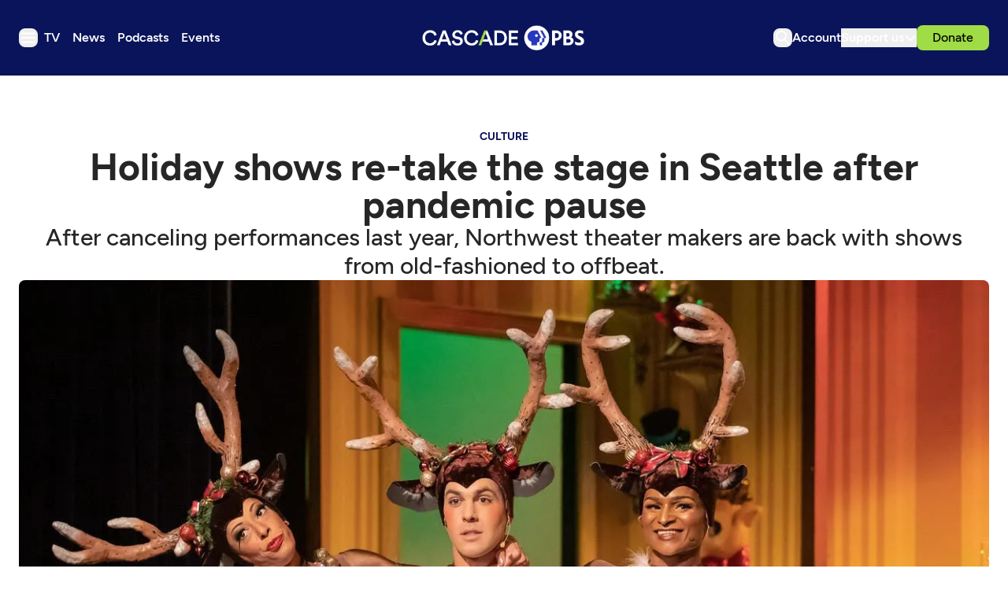

--- FILE ---
content_type: text/html; charset=utf-8
request_url: https://www.cascadepbs.org/culture/2021/12/holiday-shows-re-take-stage-seattle-after-pandemic-pause/
body_size: 37872
content:
<!DOCTYPE html>
<html lang="en" class="scroll-smooth">
  <head>
    <meta charset="utf-8">
    <meta http-equiv="X-UA-Compatible" content="IE=edge">

    <title>Holiday shows re-take the stage in Seattle after pandemic pause | Cascade PBS</title>

    <meta name="HandheldFriendly" content="True" />
    <meta name="viewport" content="width=device-width, initial-scale=1.0" />
    
    <meta name="theme-color" content="#9FDC45">

    <link rel="manifest" href="/site.webmanifest">

    <style>
  @font-face {
    font-family: 'Figtree';
    src: url('/assets/fonts/Figtree-Light.woff2') format('woff2');
    font-weight:  300;
    font-style:   normal;
    font-stretch: normal; 
    font-display: swap;
  }

  @font-face {
    font-family: 'Figtree';
    src: url('/assets/fonts/Figtree-LightItalic.woff2') format('woff2');
    font-weight:  300;
    font-style:   italic;
    font-stretch: normal; 
    font-display: swap;
  }

  @font-face {
    font-family: 'Figtree';
    src: url('/assets/fonts/Figtree-Regular.woff2') format('woff2');
    font-weight:  400;
    font-style:   normal;
    font-stretch: normal; 
    font-display: swap;
  }

  @font-face {
    font-family: 'Figtree';
    src: url('/assets/fonts/Figtree-RegularItalic.woff2') format('woff2');
    font-weight:  400;
    font-style:   italic;
    font-stretch: normal; 
    font-display: swap;
  }

  @font-face {
    font-family: 'Figtree';
    src: url('/assets/fonts/Figtree-Medium.woff2') format('woff2');
    font-weight:  500;
    font-style:   normal;
    font-stretch: normal; 
    font-display: swap;
  }

  @font-face {
    font-family: 'Figtree';
    src: url('/assets/fonts/Figtree-MediumItalic.woff2') format('woff2');
    font-weight:  500;
    font-style:   italic;
    font-stretch: normal; 
    font-display: swap;
  }

  @font-face {
    font-family: 'Figtree';
    src: url('/assets/fonts/Figtree-SemiBold.woff2') format('woff2');
    font-weight:  600;
    font-style:   normal;
    font-stretch: normal; 
    font-display: swap;
  }

  @font-face {
    font-family: 'Figtree';
    src: url('/assets/fonts/Figtree-SemiBoldItalic.woff2') format('woff2');
    font-weight:  600;
    font-style:   italic;
    font-stretch: normal; 
    font-display: swap;
  }

  @font-face {
    font-family: 'Figtree';
    src: url('/assets/fonts/Figtree-Bold.woff2') format('woff2');
    font-weight:  700;
    font-style:   normal;
    font-stretch: normal; 
    font-display: swap;
  }

  @font-face {
    font-family: 'Figtree';
    src: url('/assets/fonts/Figtree-BoldItalic.woff2') format('woff2');
    font-weight:  700;
    font-style:   italic;
    font-stretch: normal; 
    font-display: swap;
  }

  @font-face {
    font-family: 'Figtree';
    src: url('/assets/fonts/Figtree-ExtraBold.woff2') format('woff2');
    font-weight:  800;
    font-style:   normal;
    font-stretch: normal; 
    font-display: swap;
  }

  @font-face {
    font-family: 'Figtree';
    src: url('/assets/fonts/Figtree-ExtraBoldItalic.woff2') format('woff2');
    font-weight:  800;
    font-style:   italic;
    font-stretch: normal; 
    font-display: swap;
  }

  @font-face {
    font-family: 'Figtree';
    src: url('/assets/fonts/Figtree-Black.woff2') format('woff2');
    font-weight:  900;
    font-style:   normal;
    font-stretch: normal; 
    font-display: swap;
  }

  @font-face {
    font-family: 'Figtree';
    src: url('/assets/fonts/Figtree-BlackItalic.woff2') format('woff2');
    font-weight:  900;
    font-style:   italic;
    font-stretch: normal; 
    font-display: swap;
  }

  body { 
    --font-body: var(--gh-font-body, 'Figtree', sans-serif); 
    --font-headings: var(--gh-font-heading, 'Figtree', sans-serif); 
  }
</style>
    <script type="module" src="/assets/built/app.js?v=89fe2d7941"></script>

    <link rel="stylesheet" type="text/css" href="/assets/built/app.css?v=89fe2d7941" />

    <script>  
  window.CONFIG = {
    STATIONS: {
      CASCADE_PBS: 'a60a20d2-4ee4-4af2-9afe-d707374f13ff',
      PBS_KIDS: 'cd649b6f-1df9-4498-8023-07eb2362e9a2',
      CREATE: '658789f5-d4d2-4117-8176-4e3affd7bac2',
      WORLD: '6ecdcaa4-a42d-4360-88a0-90131287f9ef',
    },
    BASE_URL: 'https://pbsapi.outpost.pub',
    API: {
      SCHEDULE: '/station/schedule',
      LIVE_TV: '/station/live-tv',
      MY_LIST: '/viewer/VIEWER_ID/my-list',
      MY_LIST_SHOW: '/viewer/VIEWER_ID/my-list/SHOW_ID',
      MY_SHOW: '/viewer/VIEWER_ID/my-show/SHOW_ID',
      LIKE_SHOW: '/viewer/VIEWER_ID/like/SHOW_ID',
      DISLIKE_SHOW: '/viewer/VIEWER_ID/dislike/SHOW_ID',
      MY_CONTINUE_WATCHING: '/viewer/VIEWER_ID/my-continue-watching',
      MY_RECOMMENDED: '/viewer/VIEWER_ID/my-recommended',
      MY_WATCH_HISTORY: '/viewer/VIEWER_ID/my-watch-history',
      SIMILAR: '/show/SHOW_ID/similar'
    },
    TIMEZONE: 'America/Los_Angeles',
    NEW_TAB_LINKS_EXCLUDED_DOMAINS: [
      'pbs.org',
      'secure.cascadepublicmedia.org',
      'avalancheghostone.outpost.pub',
      'cascadepbsghostio.outpost.pub'
    ]
  }

  // Global values needed
  const themeGlobal = {
    siteUrl: 'https://www.cascadepbs.org',
    currentPage: parseInt(''),
    nextPage: parseInt(''),
    nextPageLink: '',
    maxPages: parseInt(''), 
    lastPage: `` === `` ? true : false,
    postsPerPage: parseInt('5'),
    total: parseInt('')
  }

  function hexToRgb(hexColor) {
    if (hexColor.slice(0, 1) === '#') { hexColor = hexColor.slice(1); }
    if (hexColor.length === 3) { hexColor = hexColor.split('').map(function (hex) { return hex + hex;}).join(''); }
    const r = parseInt(hexColor.substr(0,2),16);
    const g = parseInt(hexColor.substr(2,2),16);
    const b = parseInt(hexColor.substr(4,2),16);

    return [r,g,b]
  }

  // Get contrast color;
  function getColorContrast(hexColor) {
    const rgb = hexToRgb(hexColor);
    let yiq = ((rgb[0] * 299) + (rgb[1] * 587) + (rgb[2] * 114)) / 1000;
    const colorContrast = (yiq >= 128) ? 'dark' : 'light';

    // return
    return colorContrast
  };

  function hexToHsl(hexColor) {
    const rgb = hexToRgb(hexColor);

    // Make r, g, and b fractions of 1
    const r = rgb[0]/255;
    const g = rgb[1]/255;
    const b = rgb[2]/255;

    const max = Math.max(r, g, b), min = Math.min(r, g, b);
    let h, s, l = (max + min)  /  2;  
    if ( max == min ) { h = s = 0; } else {
      let d = max - min;
      s = l > 0.5 ? d / (2 - max - min) : d / (max + min);
      switch(max){
        case r: h = (g - b) / d + (g < b ? 6 : 0); break;
        case g: h = (b - r) / d + 2; break;
        case b: h = (r - g) / d + 4; break;
      }
      h /= 6;
    }

    return [Math.round(h * 360),Math.round(s * 100),Math.round(l * 100)]
  }

  function setBrandHSL(hex) {
    const colorHsl = hexToHsl(hex)
    document.documentElement.style.setProperty('--color-brand-hsl', `${colorHsl[0]} ${colorHsl[1]}% ${colorHsl[2]}%`);
    document.documentElement.style.setProperty('--color-brand-contrast', getColorContrast(hex) === 'dark' ? `hsl(${colorHsl[0]} ${colorHsl[1]}% 10%)` : `hsl(${colorHsl[0]} ${colorHsl[1]}% 95%)`);
  }

  setBrandHSL("#9FDC45");
</script>
    <script async src="https://securepubads.g.doubleclick.net/tag/js/gpt.js"></script>
<script>
  window.googletag = window.googletag || {cmd: []};
  googletag.cmd.push(function() {

var pathParts = window.location.pathname.substr(1).split("/");
    var parenthost = window.location.hostname;

var mapHeader = googletag.sizeMapping()
                            .addSize([1000, 1], [[970, 250], [970, 90], [728, 90], [1, 1]])
                            .addSize([767, 1], [[728, 90], [1, 1]])
                            .build();

var mapBreak = googletag.sizeMapping()
                        .addSize([1000, 1], [[970, 250], [970, 90], [728, 90], [1, 1]])
                        .addSize([767, 1], [[728, 90], [1, 1]])
                        .build();

var mapICR = googletag.sizeMapping()
                        .addSize([767, 1], [[300, 250], [1, 1]])
                        .build();

var mapFooter = googletag.sizeMapping()
                        .addSize([1000, 1], [[970, 90], [728, 90], [1, 1]])
                        .addSize([767, 1], [[728, 90], [1, 1]])
                        .build();


googletag.defineSlot('/9868881/cascadepbs/header', [[320, 50], [1, 1]], 'div-gpt-ad-header').defineSizeMapping(mapHeader).addService(googletag.pubads());

googletag.defineSlot('/9868881/cascadepbs/ic_left', [300, 250], 'div-gpt-ad-ICL1').setTargeting('pos', ['1']).addService(googletag.pubads());

googletag.defineSlot('/9868881/cascadepbs/ic_right', [0, 0], 'div-gpt-ad-ICR1').setTargeting('pos', ['1']).defineSizeMapping(mapICR).addService(googletag.pubads());

googletag.defineSlot('/9868881/cascadepbs/break', [[320, 50], [1, 1]], 'div-gpt-ad-break1').setTargeting('pos', ['1']).defineSizeMapping(mapBreak).addService(googletag.pubads());

googletag.defineSlot('/9868881/cascadepbs/ic_left', [[300, 250], [1, 1]], 'div-gpt-ad-ICL2').setTargeting('pos', ['2']).addService(googletag.pubads());

googletag.defineSlot('/9868881/cascadepbs/ic_right', [0, 0], 'div-gpt-ad-ICR2').setTargeting('pos', ['2']).defineSizeMapping(mapICR).addService(googletag.pubads());

googletag.defineSlot('/9868881/cascadepbs/break', [[320, 50], [1, 1]], 'div-gpt-ad-break2').setTargeting('pos', ['2']).defineSizeMapping(mapBreak).addService(googletag.pubads());

googletag.defineSlot('/9868881/cascadepbs/ic_left', [[300, 250], [1, 1]], 'div-gpt-ad-ICL3').setTargeting('pos', ['3']).addService(googletag.pubads());

googletag.defineSlot('/9868881/cascadepbs/ic_right', [0, 0], 'div-gpt-ad-ICR3').setTargeting('pos', ['3']).defineSizeMapping(mapICR).addService(googletag.pubads());

googletag.defineSlot('/9868881/cascadepbs/break', [[320, 50], [1, 1]], 'div-gpt-ad-break3').setTargeting('pos', ['3']).defineSizeMapping(mapBreak).addService(googletag.pubads());

googletag.defineSlot('/9868881/cascadepbs/ic_left', [[300, 250], [1, 1]], 'div-gpt-ad-ICL4').setTargeting('pos', ['4']).addService(googletag.pubads());

googletag.defineSlot('/9868881/cascadepbs/ic_right', [0, 0], 'div-gpt-ad-ICR4').setTargeting('pos', ['4']).defineSizeMapping(mapICR).addService(googletag.pubads());

googletag.defineSlot('/9868881/cascadepbs/break', [[320, 50], [1, 1]], 'div-gpt-ad-break4').setTargeting('pos', ['4']).defineSizeMapping(mapBreak).addService(googletag.pubads());

googletag.defineSlot('/9868881/cascadepbs/ic_left', [[300, 250], [1, 1]], 'div-gpt-ad-ICL5').setTargeting('pos', ['5']).addService(googletag.pubads());

googletag.defineSlot('/9868881/cascadepbs/ic_right', [0, 0], 'div-gpt-ad-ICR5').setTargeting('pos', ['5']).defineSizeMapping(mapICR).addService(googletag.pubads());

googletag.defineSlot('/9868881/cascadepbs/break', [[320, 50], [1, 1]], 'div-gpt-ad-break5').setTargeting('pos', ['5']).defineSizeMapping(mapBreak).addService(googletag.pubads());

googletag.defineSlot('/9868881/cascadepbs/ic_left', [[300, 250], [1, 1]], 'div-gpt-ad-ICL6').setTargeting('pos', ['6']).addService(googletag.pubads());

googletag.defineSlot('/9868881/cascadepbs/ic_right', [0, 0], 'div-gpt-ad-ICR6').setTargeting('pos', ['6']).defineSizeMapping(mapICR).addService(googletag.pubads());

googletag.defineSlot('/9868881/cascadepbs/break', [[320, 50], [1, 1]], 'div-gpt-ad-break6').setTargeting('pos', ['6']).defineSizeMapping(mapBreak).addService(googletag.pubads());

googletag.defineSlot('/9868881/cascadepbs/ic_left', [[300, 250], [1, 1]], 'div-gpt-ad-ICL7').setTargeting('pos', ['7']).addService(googletag.pubads());

googletag.defineSlot('/9868881/cascadepbs/ic_right', [0, 0], 'div-gpt-ad-ICR7').setTargeting('pos', ['7']).defineSizeMapping(mapICR).addService(googletag.pubads());

googletag.defineSlot('/9868881/cascadepbs/break', [[320, 50], [1, 1]], 'div-gpt-ad-break7').setTargeting('pos', ['7']).defineSizeMapping(mapBreak).addService(googletag.pubads());

googletag.defineSlot('/9868881/cascadepbs/ic_left', [[300, 250], [1, 1]], 'div-gpt-ad-ICL8').setTargeting('pos', ['8']).addService(googletag.pubads());

googletag.defineSlot('/9868881/cascadepbs/ic_right', [0, 0], 'div-gpt-ad-ICR8').setTargeting('pos', ['8']).defineSizeMapping(mapICR).addService(googletag.pubads());

googletag.defineSlot('/9868881/cascadepbs/break', [[320, 50], [1, 1]], 'div-gpt-ad-break8').setTargeting('pos', ['8']).defineSizeMapping(mapBreak).addService(googletag.pubads());

googletag.defineSlot('/9868881/cascadepbs/ic_left', [[300, 250], [1, 1]], 'div-gpt-ad-ICL9').setTargeting('pos', ['9']).addService(googletag.pubads());

googletag.defineSlot('/9868881/cascadepbs/ic_right', [0, 0], 'div-gpt-ad-ICR9').setTargeting('pos', ['9']).defineSizeMapping(mapICR).addService(googletag.pubads());

googletag.defineSlot('/9868881/cascadepbs/break', [[320, 50], [1, 1]], 'div-gpt-ad-break9').setTargeting('pos', ['9']).defineSizeMapping(mapBreak).addService(googletag.pubads());

googletag.defineSlot('/9868881/cascadepbs/ic_left', [[300, 250], [1, 1]], 'div-gpt-ad-ICL10').setTargeting('pos', ['10']).addService(googletag.pubads());

googletag.defineSlot('/9868881/cascadepbs/ic_right', [0, 0], 'div-gpt-ad-ICR10').setTargeting('pos', ['10']).defineSizeMapping(mapICR).addService(googletag.pubads());

googletag.defineSlot('/9868881/cascadepbs/break', [[320, 50], [1, 1]], 'div-gpt-ad-break10').setTargeting('pos', ['10']).defineSizeMapping(mapBreak).addService(googletag.pubads());

googletag.defineSlot('/9868881/cascadepbs/footer', [[320, 50], [1, 1]], 'div-gpt-ad-footer').defineSizeMapping(mapFooter).addService(googletag.pubads());

googletag.pubads().setTargeting("section", pathParts[0] ? pathParts[0] : "home");
googletag.pubads().setTargeting("subsection", pathParts[1] ? pathParts[1] : "none");
googletag.pubads().enableLazyLoad({
    fetchMarginPercent: 50,
    renderMarginPercent: 20,
    mobileScaling: 1.0,
  });
    googletag.pubads().enableSingleRequest();
    googletag.enableServices();
  });
</script>
    
    

    <meta name="description" content="After canceling performances last year, Northwest theater makers are back with shows from old-fashioned to offbeat.">
    <link rel="icon" href="https://www.cascadepbs.org/content/images/size/w256h256/2025/06/favicon-192x192.png" type="image/png">
    <link rel="canonical" href="https://www.cascadepbs.org/culture/2021/12/holiday-shows-re-take-stage-seattle-after-pandemic-pause/">
    <meta name="referrer" content="no-referrer-when-downgrade">
    
    <meta property="og:site_name" content="Cascade PBS">
    <meta property="og:type" content="article">
    <meta property="og:title" content="Holiday shows re-take the stage in Seattle after pandemic pause">
    <meta property="og:description" content="After canceling performances last year, Northwest theater makers are back with shows from old-fashioned to offbeat.">
    <meta property="og:url" content="https://www.cascadepbs.org/culture/2021/12/holiday-shows-re-take-stage-seattle-after-pandemic-pause/">
    <meta property="og:image" content="https://www.cascadepbs.org/content/images/size/w1200/sites/default/files/styles/max_2000x2000/public/images/articles/jingleallthegaybyjulesdoyle.jpg">
    <meta property="article:published_time" content="2021-12-08T09:59:00.000Z">
    <meta property="article:modified_time" content="2025-06-19T10:06:11.000Z">
    <meta property="article:tag" content="Culture">
    <meta property="article:tag" content="Arts">
    <meta property="article:tag" content="Features">
    <meta property="article:tag" content="Theater">
    <meta property="article:tag" content="Things to do">
    
    <meta property="article:publisher" content="https://www.facebook.com/cascadepbs/">
    <meta name="twitter:card" content="summary_large_image">
    <meta name="twitter:title" content="Holiday shows re-take the stage in Seattle after pandemic pause">
    <meta name="twitter:description" content="After canceling performances last year, Northwest theater makers are back with shows from old-fashioned to offbeat.">
    <meta name="twitter:url" content="https://www.cascadepbs.org/culture/2021/12/holiday-shows-re-take-stage-seattle-after-pandemic-pause/">
    <meta name="twitter:image" content="https://www.cascadepbs.org/content/images/size/w1200/sites/default/files/styles/max_2000x2000/public/images/articles/jingleallthegaybyjulesdoyle.jpg">
    <meta name="twitter:label1" content="Written by">
    <meta name="twitter:data1" content="Misha Berson">
    <meta name="twitter:label2" content="Filed under">
    <meta name="twitter:data2" content="Culture, Arts, Features, Theater, Things to do">
    <meta name="twitter:site" content="@CascadePBSNews">
    <meta property="og:image:width" content="1200">
    <meta property="og:image:height" content="800">
    
    <script type="application/ld+json">
{
    "@context": "https://schema.org",
    "@type": "Article",
    "publisher": {
        "@type": "Organization",
        "name": "Cascade PBS",
        "url": "https://www.cascadepbs.org/",
        "logo": {
            "@type": "ImageObject",
            "url": "https://www.cascadepbs.org/content/images/2025/05/Cascade-PBS--1-.svg",
            "width": 294,
            "height": 45
        }
    },
    "author": {
        "@type": "Person",
        "name": "Misha Berson",
        "image": {
            "@type": "ImageObject",
            "url": "https://www.cascadepbs.org/sites/default/files/styles/square_large/public/2018-02/Misha Berson headshot.jpg"
        },
        "url": "https://www.cascadepbs.org/author/mishaberson-gmail-com/",
        "sameAs": []
    },
    "headline": "Holiday shows re-take the stage in Seattle after pandemic pause",
    "url": "https://www.cascadepbs.org/culture/2021/12/holiday-shows-re-take-stage-seattle-after-pandemic-pause/",
    "datePublished": "2021-12-08T09:59:00.000Z",
    "dateModified": "2025-06-19T10:06:11.000Z",
    "image": {
        "@type": "ImageObject",
        "url": "https://www.cascadepbs.org/content/images/size/w1200/sites/default/files/styles/max_2000x2000/public/images/articles/jingleallthegaybyjulesdoyle.jpg",
        "width": 1200,
        "height": 800
    },
    "keywords": "Culture, Arts, Features, Theater, Things to do",
    "description": "After canceling performances last year, Northwest theater makers are back with shows from old-fashioned to offbeat.",
    "mainEntityOfPage": "https://www.cascadepbs.org/culture/2021/12/holiday-shows-re-take-stage-seattle-after-pandemic-pause/"
}
    </script>

    <meta name="generator" content="Ghost 6.0">
    <link rel="alternate" type="application/rss+xml" title="Cascade PBS" href="">
    <script defer src="https://cdn.jsdelivr.net/ghost/portal@~2.53/umd/portal.min.js" data-i18n="true" data-ghost="https://www.cascadepbs.org/" data-key="e1bde802cf6c7551d905c2ceec" data-api="https://www.cascadepbs.org/ghost/api/content/" data-locale="en" data-members-signin-otc="false" crossorigin="anonymous"></script><script async src="https://js.stripe.com/v3/"></script>
    <link href="https://www.cascadepbs.org/webmentions/receive/" rel="webmention">
    <script defer src="/public/cards.min.js?v=89fe2d7941"></script>
    <link rel="stylesheet" type="text/css" href="/public/cards.min.css?v=89fe2d7941">
    <script defer src="/public/member-attribution.min.js?v=89fe2d7941"></script><style>:root {--ghost-accent-color: #9FDC45;}</style>
    <!-- Google Tag Manager -->
<script>(function(w,d,s,l,i){w[l]=w[l]||[];w[l].push({'gtm.start':
new Date().getTime(),event:'gtm.js'});var f=d.getElementsByTagName(s)[0],
j=d.createElement(s),dl=l!='dataLayer'?'&l='+l:'';j.async=true;j.src=
'https://www.googletagmanager.com/gtm.js?id='+i+dl;f.parentNode.insertBefore(j,f);
})(window,document,'script','dataLayer','GTM-5HGCW357');</script>
<!-- End Google Tag Manager -->

<style>
  [data-extras] span.opacity-65 { display: none; }
  [data-promoted-cta] .kg-cta-image-container img { object-fit: contain; }
</style>
  </head>

  <body class="post-template tag-culture tag-arts tag-features tag-theater tag-things-to-do tag-hash-wp tag-hash-wp-post tag-hash-import-2025-04-14-08-10 tag-hash-import-2025-05-09-14-37 tag-hash-article subpixel-antialiased relative overflow-x-hidden bg-bgr text-typ"
    x-data="{ 
      countryCode: 'US',
      menuOpen: false, 
      member: {
  'uuid': '',
  'name': '',
  'email': '',
  'has_pbs_passport': '',
  'metadata': {
    'pbs_uid': null,
    'viewer_uid': null,
    'passport_uid': null,
    'connected': false
  },
  'loaded': false
}
    }" 
    :class="menuOpen ? 'overflow-hidden' : 'overflow-y-auto'"
    data-user="visitor"
    @keydown.escape="menuOpen = false" 
    @keydown.cmk.k="document.querySelector('[data-ghost-search]').click()"
    x-init="window.addEventListener('outpost.memberLoaded', (event) => { member.metadata.pbs_uid = event?.detail?.metadata?.pbs?.customer_uid; member.metadata.viewer_uid = event?.detail?.metadata?.pbs?.viewer_uid; member.metadata.passport_uid = event?.detail?.metadata?.pbs?.passport_uid; member.metadata.connected = event?.detail?.metadata?.pbs?.connected; member.loaded = true });" 
    :data-member-pbs-uid="member?.metadata?.pbs_uid"
    :data-member-viewer-uid="member?.metadata?.viewer_uid" 
    :data-member-passport-uid="member?.metadata?.passport_uid" 
    :data-member-connected="member?.metadata?.connected"
    :data-member-has-passport="member?.has_pbs_passport"
    :data-member-loaded="member?.loaded"
    :data-country-code="countryCode"
  >
    <header class="text-typ whitespace-nowrap" data-header>
  <div class="bg-shadowdancer px-5 sm:px-6">
    <div class="max-w-container mx-auto py-6 md:py-8 flex items-center justify-center gap-3 relative">

      <div class="flex items-center gap-4 justify-start sm:flex-1">
        <button class="flex flex-col gap-1 size-6 items-end justify-center rounded-theme group hover:text-brand" id="_data_layer_hamburger_"
          data-menu-toggle aria-label="Menu toggle" aria-expanded="false" aria-haspopup="true" aria-controls="menu"
          @click="menuOpen = !menuOpen; event.currentTarget.setAttribute('aria-expanded', menuOpen);"
        >
          <i class="icon icon-hamburger pointer-events-none size-6 stroke-2">
  <svg width="24" height="24" viewBox="0 0 24 24" fill="none" xmlns="http://www.w3.org/2000/svg">
<path fill-rule="evenodd" clip-rule="evenodd" d="M3 6.5C3 5.94772 3.44772 5.5 4 5.5H20C20.5523 5.5 21 5.94772 21 6.5C21 7.05228 20.5523 7.5 20 7.5H4C3.44772 7.5 3 7.05228 3 6.5ZM3 12C3 11.4477 3.44772 11 4 11H20C20.5523 11 21 11.4477 21 12C21 12.5523 20.5523 13 20 13H4C3.44772 13 3 12.5523 3 12ZM4 16.5C3.44772 16.5 3 16.9477 3 17.5C3 18.0523 3.44772 18.5 4 18.5H20C20.5523 18.5 21 18.0523 21 17.5C21 16.9477 20.5523 16.5 20 16.5H4Z" fill="white"/>
</svg>
</i>        </button>

        <nav class="relative text-white hidden font-semibold header:flex justify-center __header_data_layer__" data-nav="header">
          <ul class="flex gap-2" >
    <li class="nav-tv flex items-center rounded" 
      data-label="TV" data-slug="tv" data-length="2">
      <a class="w-full flex px-2 py-1" href="https://www.cascadepbs.org/tv/" 
        >
        <span>TV</span>
      </a>
    </li>
    <li class="nav-news flex items-center rounded" 
      data-label="News" data-slug="news" data-length="4">
      <a class="w-full flex px-2 py-1" href="https://www.cascadepbs.org/news/" 
        >
        <span>News</span>
      </a>
    </li>
    <li class="nav-podcasts flex items-center rounded" 
      data-label="Podcasts" data-slug="podcasts" data-length="8">
      <a class="w-full flex px-2 py-1" href="https://www.cascadepbs.org/podcasts/" 
        >
        <span>Podcasts</span>
      </a>
    </li>
    <li class="nav-events flex items-center rounded" 
      data-label="Events" data-slug="events" data-length="6">
      <a class="w-full flex px-2 py-1" href="https://www.cascadepbs.org/events/" 
        >
        <span>Events</span>
      </a>
    </li>
</ul>
        </nav>
      </div>
    
      <div class="flex justify-center" data-header-brand>
        <a class="" id="_data_layer_header_logo_" href="https://www.cascadepbs.org" data-brand>
            <picture  data-logo='default'>
  <source 
    srcset="/content/images/size/w100/format/webp/2025/05/Cascade-PBS--1-.svg 100w, /content/images/size/w320/format/webp/2025/05/Cascade-PBS--1-.svg 320w, /content/images/size/w640/format/webp/2025/05/Cascade-PBS--1-.svg 600w"
    sizes="(max-width: 800px) 200px, 320px"
    type="image/webp"
  >
  <img class="h-[var(--logo-h-mobile)] w-[var(--logo-w-mobile)] md:h-[var(--logo-h-desktop)] md:w-[var(--logo-w-desktop)]"
    
    loading="eager"
    srcset="/content/images/size/w100/format/webp/2025/05/Cascade-PBS--1-.svg 100w, /content/images/size/w320/format/webp/2025/05/Cascade-PBS--1-.svg 320w, /content/images/size/w640/format/webp/2025/05/Cascade-PBS--1-.svg 640w"
    sizes="(max-width: 800px) 200px, 320px"
    src="/content/images/size/w30/2025/05/Cascade-PBS--1-.svg"
    alt="Cascade PBS"
    
  />
</picture>
        </a>
      </div>

      <div class="flex gap-2 md:gap-4 items-center justify-end flex-1" data-header-actions>

        <button id="_data_layer_search_click_" class="flex items-center justify-center rounded-theme size-6 hover:text-brand" data-ghost-search title="Search" aria-label="Search">
          <i class="icon icon-search size-6 stroke-2">
  <svg width="24" height="24" viewBox="0 0 24 24" fill="none" xmlns="http://www.w3.org/2000/svg">
<path d="M14.3785 14.8179L13.946 14.3853L13.4353 14.7221C12.45 15.3718 11.2703 15.75 10 15.75C6.54822 15.75 3.75 12.9518 3.75 9.5C3.75 6.04822 6.54822 3.25 10 3.25C13.4518 3.25 16.25 6.04822 16.25 9.5C16.25 11.0382 15.6953 12.4449 14.7741 13.5339L14.3285 14.0607L14.8164 14.5486L20.1768 19.909C20.2744 20.0066 20.2744 20.165 20.1768 20.2626C20.0792 20.3602 19.9208 20.3602 19.8232 20.2626L14.3785 14.8179ZM10 3.75C6.82437 3.75 4.25 6.32437 4.25 9.5C4.25 12.6756 6.82436 15.25 10 15.25C13.1756 15.25 15.75 12.6756 15.75 9.5C15.75 6.32436 13.1756 3.75 10 3.75Z" fill="black" stroke="white" stroke-width="1.5"/>
</svg>

</i>        </button>

        <a href="/account/" id="_data_layer_account_link_"
          class="hidden header:block text-white font-semibold">
          <span>Account</span>
        </a>


        <div class="relative hidden header:flex" id="_data_layer_support_link_" x-data="{ supportOpen: false }">
          <button class="hidden lg:flex items-center justify-center gap-1 text-white font-semibold" 
            :class="supportOpen && '[&_i]:rotate-180'" @click="supportOpen = !supportOpen">
            <span>Support us</span>
            <i class="icon icon-chevron-down stroke-white size-4 stroke-2">
  <svg width="16" height="16" viewBox="0 0 16 16" fill="none" xmlns="http://www.w3.org/2000/svg">
<path d="M13.3337 6L8.09459 11.2391C8.04253 11.2911 7.95812 11.2911 7.90606 11.2391L2.66699 6" stroke="inherit" stroke-width="2" stroke-linecap="round"/>
</svg>

</i>          </button>

          <ul class="hidden absolute flex-col gap-2 -left-6 top-10 px-6 py-5 bg-[#080E42] text-white z-[100] rounded-theme font-medium" :class="supportOpen ? '!flex' : 'hidden'">
            <li><a href="/become-a-member/">Membership</a></li>
            <li><a href="/donate/leadership-circle/">Leadership Circle</a></li>
            <li><a href="/donate/legacy/legacy-circle/">Legacy Circle</a></li>
            <li><a href="/corporate-sponsorship/">Corporate Sponsorship</a></li>
            <li><a href="https://cascadepbs.careasy.org/home">Vehicle Donations</a></li>
            <li><a href="/daf/">Donor Advised Funds (DAFs)</a></li>
            <li><a href="/donate/ira/">Tax-free IRA gifts</a></li>
            <li><a href="/donate/gifts-of-stock/">Gifts of Stock</a></li>
            <li><a href="/donate/matching-gifts/">Matching Gifts</a></li>
          </ul>
        </div>

          <div data-donate-action x-data="{ video: extractMetaData($el.getAttribute('data-meta')) }" data-meta="">
      <a href="https://secure.cascadepublicmedia.org/page/184880/action/1"  id="_data_layer_donate_link_"
        class="flex py-1 px-5 rounded-theme text-black bg-neon font-medium">
        Donate
      </a>
  </div>

      </div>
    </div>
  </div>
</header>




    <div class="fixed flex opacity-0 w-full h-full overflow-hidden top-0 backdrop-blur-[2px] text-white bg-gradient-to-br from-[hsla(0_0%_0%_/_20%)] to-[hsla(0_0%_0%_/_10%)]" 
  :class="menuOpen ? 'opacity-100 z-[100]' : 'opacity-0 z-[-1]'" data-menu id="menu"
> 
  <div class="flex flex-col h-full self-start w-full max-h-full max-w-[488px] overflow-y-scroll"
    @click.outside="!event.target.hasAttribute('data-menu-toggle') ? menuOpen = false : null">

    <div class="px-5 md:px-16 bg-shadowdancer py-8 flex flex-col gap-4 md:gap-6 flex-1 _data_layer_hamburger_menu_"  x-data="{ openTV: false, openNews: false, openPodcasts: false, openEvents: false, openSupport: false}">
        
      <div class="flex relative justify-center items-center mb-4" data-header-brand>
        <button class="left-0 top-0.5 absolute" @click="menuOpen = !menuOpen;" aria-label="Toggle menu"><i class="icon icon-close fill-white stroke-white size-6 stroke-2">
  <svg class="fill-white stroke-white size-6" width="20" height="20" viewBox="0 0 20 20" xmlns="http://www.w3.org/2000/svg">
<path d="M16.25 16.3388L3.75 3.83881L16.25 16.3388ZM16.25 3.83881L3.75 16.3388L16.25 3.83881Z" fill="inherit"/>
<path d="M16.25 16.3388L3.75 3.83881M16.25 3.83881L3.75 16.3388" stroke="inherit" stroke-width="1.5" stroke-linecap="round"/>
</svg>

</i></button>
        <a class="" href="https://www.cascadepbs.org" data-brand>
            <picture  data-logo='default'>
  <source 
    srcset="/content/images/size/w100/format/webp/2025/05/Cascade-PBS--1-.svg 100w, /content/images/size/w320/format/webp/2025/05/Cascade-PBS--1-.svg 320w, /content/images/size/w640/format/webp/2025/05/Cascade-PBS--1-.svg 600w"
    sizes="(max-width: 800px) 200px, 320px"
    type="image/webp"
  >
  <img class="h-[var(--logo-h-mobile)] w-[var(--logo-w-mobile)] md:h-[var(--logo-h-desktop)] md:w-[var(--logo-w-desktop)]"
    
    loading="eager"
    srcset="/content/images/size/w100/format/webp/2025/05/Cascade-PBS--1-.svg 100w, /content/images/size/w320/format/webp/2025/05/Cascade-PBS--1-.svg 320w, /content/images/size/w640/format/webp/2025/05/Cascade-PBS--1-.svg 640w"
    sizes="(max-width: 800px) 200px, 320px"
    src="/content/images/size/w30/2025/05/Cascade-PBS--1-.svg"
    alt="Cascade PBS"
    
  />
</picture>
        </a>
      </div>

      <div class="flex items-center peer group">
        <a href="/tv/" class="flex-1 flex items-center py-1 gap-3 text-left whitespace-nowrap text-lg md:text-xl font-medium">
          <i class="icon icon-play-video-menu size-5 md:size-6 stroke-2">
  <svg class="size-5 md:size-6" viewBox="0 0 24 24" fill="none" xmlns="http://www.w3.org/2000/svg">
<path fill-rule="evenodd" clip-rule="evenodd" d="M21 12C21 16.9706 16.9706 21 12 21C7.02944 21 3 16.9706 3 12C3 7.02944 7.02944 3 12 3C16.9706 3 21 7.02944 21 12ZM23 12C23 18.0751 18.0751 23 12 23C5.92487 23 1 18.0751 1 12C1 5.92487 5.92487 1 12 1C18.0751 1 23 5.92487 23 12ZM13.2507 10.9504L13.421 11.0526L14.8178 11.8907L14.9143 11.9486C14.9531 11.9719 14.9531 12.0281 14.9143 12.0514L14.8178 12.1093L13.421 12.9474L13.2507 13.0496L11.8 13.92L11.5844 14.0494L10.1766 14.894L10.0909 14.9455C10.0509 14.9695 10 14.9407 10 14.894V14.794V13.1523V12.9009V11.0991V10.8477V9.20597V9.10597C10 9.05933 10.0509 9.03053 10.0909 9.05452L10.1766 9.10597L11.5844 9.95064L11.8 10.08L13.2507 10.9504ZM11.017 16.489L15.8403 13.5949C17.0444 12.8725 17.0444 11.1275 15.8403 10.4051L11.017 7.51103C9.77724 6.7672 8.2 7.66019 8.2 9.10597V14.894C8.2 16.3398 9.77722 17.2328 11.017 16.489Z" fill="white"/>
</svg>
</i>          <span>TV</span>
        </a>
        <button @click="openTV = ! openTV" :class="{ 'menu-open': openTV, '': !openTV}" aria-label="Toggle TV">
          <i class="icon icon-chevron-down stroke-white size-5 md:size-6 stroke-2">
  <svg width="16" height="16" viewBox="0 0 16 16" fill="none" xmlns="http://www.w3.org/2000/svg">
<path d="M13.3337 6L8.09459 11.2391C8.04253 11.2911 7.95812 11.2911 7.90606 11.2391L2.66699 6" stroke="inherit" stroke-width="2" stroke-linecap="round"/>
</svg>

</i>        </button>
      </div>

      <nav class="hidden flex flex-col gap-4 md:gap-6 pl-8 text-lg md:text-xl" :class="{ 'block': openTV, 'hidden': !openTV}">
        <a href="/series/" class="py-1">Series</a>
        <a href="/movies/" class="py-1">Movies</a>
        <a href="/live/" class="py-1">Live</a>
        <a href="/schedule/" class="py-1">Schedule</a>
        <a href="/my-list/" class="py-1">My list</a>
      </nav>

      <div class="flex items-center peer group">
        <a href="/news/" class="flex-1 flex items-center py-1 gap-3 text-left whitespace-nowrap text-lg md:text-xl font-medium">
          <i class="icon icon-magazine size-5 md:size-6 stroke-2">
  <svg width="19" height="23" viewBox="0 0 19 23" fill="none" xmlns="http://www.w3.org/2000/svg">
<g clip-path="url(#clip0_10465_2640)">
<path d="M16.6097 0.5H1.94033C0.868141 0.5 0 1.40373 0 2.51987V20.5674C0 21.6835 0.868141 22.5872 1.94033 22.5872H16.6134C17.6856 22.5872 18.5537 21.6835 18.5537 20.5674V2.51987C18.5537 1.40373 17.6856 0.5 16.6134 0.5H16.6097ZM3.31675 3.89863H15.2296C15.8454 3.89863 16.3426 4.41615 16.3426 5.05725C16.3426 5.69836 15.8454 6.21588 15.2296 6.21588H3.31675C2.70088 6.21588 2.20374 5.69836 2.20374 5.05725C2.20374 4.41615 2.70088 3.89863 3.31675 3.89863ZM12.3766 9.5334C12.3766 10.1745 11.8794 10.692 11.2636 10.692H3.43176C2.81589 10.692 2.31875 10.1745 2.31875 9.5334C2.31875 8.8923 2.81589 8.37478 3.43176 8.37478H11.2636C11.8794 8.37478 12.3766 8.8923 12.3766 9.5334ZM13.8606 19.6366H3.43176C2.81589 19.6366 2.31875 19.1191 2.31875 18.478C2.31875 17.8369 2.81589 17.3194 3.43176 17.3194H13.8606C14.4764 17.3194 14.9736 17.8369 14.9736 18.478C14.9736 19.1191 14.4764 19.6366 13.8606 19.6366ZM15.3446 15.1643H3.43176C2.81589 15.1643 2.31875 14.6468 2.31875 14.0057C2.31875 13.3646 2.81589 12.8471 3.43176 12.8471H15.3446C15.9604 12.8471 16.4576 13.3646 16.4576 14.0057C16.4576 14.6468 15.9604 15.1643 15.3446 15.1643Z" fill="white"/>
</g>
<defs>
<clipPath id="clip0_10465_2640">
<rect width="18.55" height="22.0834" fill="white" transform="translate(0 0.5)"/>
</clipPath>
</defs>
</svg>

</i>          <span>News</span>
        </a>
        <button @click="openNews = ! openNews" :class="{ 'menu-open': openNews, '': !openNews}" aria-label="Toggle news">
          <i class="icon icon-chevron-down stroke-white size-5 md:size-6 stroke-2">
  <svg width="16" height="16" viewBox="0 0 16 16" fill="none" xmlns="http://www.w3.org/2000/svg">
<path d="M13.3337 6L8.09459 11.2391C8.04253 11.2911 7.95812 11.2911 7.90606 11.2391L2.66699 6" stroke="inherit" stroke-width="2" stroke-linecap="round"/>
</svg>

</i>        </button>
      </div>

      <nav class="hidden flex flex-col gap-4 md:gap-6 pl-8 text-lg md:text-xl" :class="{ 'block': openNews, 'hidden': !openNews}">
        <a href="/politics/" class="py-1">Politics</a>
        <a href="/investigations/" class="py-1">Investigations</a>
        <a href="/news/briefs/" class="py-1">Briefs</a>
        <a href="/culture/" class="py-1">Culture</a>
      </nav>

      <div class="flex items-center peer group">
        <a href="/podcasts/" class="flex-1 flex items-center py-1 gap-3 text-left whitespace-nowrap text-lg md:text-xl font-medium">
          <i class="icon icon-headphone-2 size-5 md:size-6 stroke-2">
  <svg width="24" height="25" viewBox="0 0 24 25" fill="none" xmlns="http://www.w3.org/2000/svg">
<path d="M3 18.5V12.5C3 10.1131 3.94821 7.82387 5.63604 6.13604C7.32387 4.44821 9.61305 3.5 12 3.5C14.3869 3.5 16.6761 4.44821 18.364 6.13604C20.0518 7.82387 21 10.1131 21 12.5V18.5M21 19.5C21 20.0304 20.7893 20.5391 20.4142 20.9142C20.0391 21.2893 19.5304 21.5 19 21.5H18C17.4696 21.5 16.9609 21.2893 16.5858 20.9142C16.2107 20.5391 16 20.0304 16 19.5V16.5C16 15.9696 16.2107 15.4609 16.5858 15.0858C16.9609 14.7107 17.4696 14.5 18 14.5H21V19.5ZM3 19.5C3 20.0304 3.21071 20.5391 3.58579 20.9142C3.96086 21.2893 4.46957 21.5 5 21.5H6C6.53043 21.5 7.03914 21.2893 7.41421 20.9142C7.78929 20.5391 8 20.0304 8 19.5V16.5C8 15.9696 7.78929 15.4609 7.41421 15.0858C7.03914 14.7107 6.53043 14.5 6 14.5H3V19.5Z" stroke="white" stroke-width="1.77778" stroke-linecap="round" stroke-linejoin="round"/>
</svg>

</i>          <span>Podcasts</span>
        </a>
        <button @click="openPodcasts = ! openPodcasts" :class="{ 'menu-open': openPodcasts, '': !openPodcasts}" aria-label="Toggle podcasts">
          <i class="icon icon-chevron-down stroke-white size-5 md:size-6 stroke-2">
  <svg width="16" height="16" viewBox="0 0 16 16" fill="none" xmlns="http://www.w3.org/2000/svg">
<path d="M13.3337 6L8.09459 11.2391C8.04253 11.2911 7.95812 11.2911 7.90606 11.2391L2.66699 6" stroke="inherit" stroke-width="2" stroke-linecap="round"/>
</svg>

</i>        </button>
      </div>

      <nav class="hidden flex-col gap-4 md:gap-6 pl-8 text-lg md:text-xl" :class="{ '!flex': openPodcasts, 'hidden': !openPodcasts}">
        <a href="/podcasts/black-arts-legacies/" class="py-1">Black Arts Legacies</a>
        <a href="/podcasts/cascade-pbs-ideas-festival/" class="py-1">Cascade PBS Ideas Festival</a>
        <a href="/podcasts/civic-cocktail/" class="py-1">Civic Cocktail</a>
        <a href="/podcasts/crosscut-escapes/" class="py-1">Crosscut Escapes</a>
        <a href="/podcasts/mossback/" class="py-1">Mossback</a>
        <a href="/podcasts/northwest-reports/" class="py-1">Northwest Reports</a>
        <a href="/podcasts/out-back/" class="py-1">Out &amp; Back</a>
        <a href="/podcasts/your-last-meal/" class="py-1">Your Last Meal</a>
        <a href="/podcasts/this-changes-everything/" class="py-1">This Changes Everything</a>
      </nav>

      <div class="flex items-center peer group">
        <a href="/events/" class="flex-1 flex items-center py-1 gap-3 text-left whitespace-nowrap text-lg md:text-xl font-medium">
          <i class="icon icon-ticket-2 size-5 md:size-6 stroke-2">
  <svg width="31" height="27" viewBox="0 0 31 27" fill="none" xmlns="http://www.w3.org/2000/svg">
<path fill-rule="evenodd" clip-rule="evenodd" d="M15.3431 0.397146C14.8237 0.0582024 14.1104 0.231219 13.7499 0.783589L12.5133 2.67862C12.4184 2.82398 12.2307 2.86951 12.094 2.78032L10.4536 1.70978C9.93418 1.37084 9.22091 1.54385 8.86045 2.09622L5.01308 7.99187C4.6526 8.54428 4.78146 9.2668 5.30085 9.60574L7.18881 10.8378L5.7804 12.996C5.41991 13.5484 5.54877 14.2709 6.06816 14.6099L19.8143 23.5803C20.3336 23.9192 21.0469 23.7462 21.4074 23.1938L22.644 21.2988C22.7389 21.1534 22.9266 21.1079 23.0633 21.1971L24.7037 22.2676C25.2231 22.6066 25.9363 22.4336 26.2968 21.8812L30.1442 15.9855C30.5047 15.4331 30.3759 14.7106 29.8564 14.3716L28.216 13.3011C28.0793 13.2119 28.0454 13.0218 28.1403 12.8764L29.3769 10.9814C29.7374 10.429 29.6085 9.70643 29.0892 9.36753L15.3431 0.397146ZM16.862 5.51647L23.7916 10.0386C24.885 10.7521 25.1563 12.2733 24.3974 13.4362L21.6493 17.6474C20.8904 18.8103 19.3888 19.1745 18.2953 18.4609L11.3657 13.9388C10.2723 13.2253 10.001 11.7041 10.7599 10.5412L13.508 6.33003C14.2669 5.16714 15.7685 4.8029 16.862 5.51647ZM16.1749 6.56926C15.6282 6.21248 14.8774 6.3946 14.498 6.97604L11.7498 11.1872C11.3704 11.7687 11.506 12.5293 12.0528 12.886L18.9823 17.4081C19.5291 17.7649 20.2799 17.5828 20.6593 17.0013L23.4074 12.7902C23.7869 12.2087 23.6513 11.4481 23.1045 11.0914L16.1749 6.56926Z" fill="white"/>
</svg>

</i>          <span>Events</span>
        </a>
        <button @click="openEvents = ! openEvents" :class="{ 'menu-open': openEvents, '': !openEvents}">
          <i class="icon icon-chevron-down stroke-white size-5 md:size-6 stroke-2">
  <svg width="16" height="16" viewBox="0 0 16 16" fill="none" xmlns="http://www.w3.org/2000/svg">
<path d="M13.3337 6L8.09459 11.2391C8.04253 11.2911 7.95812 11.2911 7.90606 11.2391L2.66699 6" stroke="inherit" stroke-width="2" stroke-linecap="round"/>
</svg>

</i>        </button>
      </div>

      <nav class="hidden flex flex-col gap-4 md:gap-6 pl-8 text-lg md:text-xl" :class="{ 'block': openEvents, 'hidden': !openEvents}">
        <a href="/ideas-festival/" class="py-1">Ideas Festival</a>
      </nav>

      <div class="flex items-center peer group">
        <a href="/schedule/" class="flex-1 flex items-center py-1 gap-3 text-left whitespace-nowrap text-lg md:text-xl font-medium">
          <i class="icon icon-schedule size-5 md:size-6 stroke-2">
  <svg width="24" height="24" viewBox="0 0 24 24" fill="none" xmlns="http://www.w3.org/2000/svg">
<path d="M21.3496 6.65039V20C21.3496 20.7456 20.7456 21.3496 20 21.3496H4C3.25442 21.3496 2.65039 20.7456 2.65039 20V6.65039H21.3496Z" stroke="white" stroke-width="1.3"/>
<path d="M4 2.65039H20C20.7456 2.65039 21.3496 3.25442 21.3496 4V6.59961H2.65039V4C2.65039 3.25442 3.25442 2.65039 4 2.65039Z" stroke="white" stroke-width="1.3"/>
<path d="M6.89039 14.2002H6.61039C6.49441 14.2002 6.40039 14.1218 6.40039 14.0252V13.6752C6.40039 13.5785 6.49441 13.5002 6.61039 13.5002H6.89039C7.00637 13.5002 7.10039 13.5785 7.10039 13.6752V14.0252C7.10039 14.1218 7.00637 14.2002 6.89039 14.2002Z" fill="white" stroke="white"/>
<path d="M10.3904 14.2002H10.1104C9.99441 14.2002 9.90039 14.1218 9.90039 14.0252V13.6752C9.90039 13.5785 9.99441 13.5002 10.1104 13.5002H10.3904C10.5064 13.5002 10.6004 13.5785 10.6004 13.6752V14.0252C10.6004 14.1218 10.5064 14.2002 10.3904 14.2002Z" fill="white" stroke="white"/>
<path d="M13.8904 14.2002H13.6104C13.4944 14.2002 13.4004 14.1218 13.4004 14.0252V13.6752C13.4004 13.5785 13.4944 13.5002 13.6104 13.5002H13.8904C14.0064 13.5002 14.1004 13.5785 14.1004 13.6752V14.0252C14.1004 14.1218 14.0064 14.2002 13.8904 14.2002Z" fill="white" stroke="white"/>
<path d="M17.3904 14.2002H17.1104C16.9944 14.2002 16.9004 14.1218 16.9004 14.0252V13.6752C16.9004 13.5785 16.9944 13.5002 17.1104 13.5002H17.3904C17.5064 13.5002 17.6004 13.5785 17.6004 13.6752V14.0252C17.6004 14.1218 17.5064 14.2002 17.3904 14.2002Z" fill="white" stroke="white"/>
<path d="M10.3904 10.2002H10.1104C9.99441 10.2002 9.90039 10.1218 9.90039 10.0252V9.6752C9.90039 9.57855 9.99441 9.5002 10.1104 9.5002H10.3904C10.5064 9.5002 10.6004 9.57855 10.6004 9.6752V10.0252C10.6004 10.1218 10.5064 10.2002 10.3904 10.2002Z" fill="white" stroke="white"/>
<path d="M13.8904 10.2002H13.6104C13.4944 10.2002 13.4004 10.1218 13.4004 10.0252V9.6752C13.4004 9.57855 13.4944 9.5002 13.6104 9.5002H13.8904C14.0064 9.5002 14.1004 9.57855 14.1004 9.6752V10.0252C14.1004 10.1218 14.0064 10.2002 13.8904 10.2002Z" fill="white" stroke="white"/>
<path d="M17.3904 10.2002H17.1104C16.9944 10.2002 16.9004 10.1218 16.9004 10.0252V9.6752C16.9004 9.57855 16.9944 9.5002 17.1104 9.5002H17.3904C17.5064 9.5002 17.6004 9.57855 17.6004 9.6752V10.0252C17.6004 10.1218 17.5064 10.2002 17.3904 10.2002Z" fill="white" stroke="white"/>
<path d="M6.89039 18.2002H6.61039C6.49441 18.2002 6.40039 18.1218 6.40039 18.0252V17.6752C6.40039 17.5785 6.49441 17.5002 6.61039 17.5002H6.89039C7.00637 17.5002 7.10039 17.5785 7.10039 17.6752V18.0252C7.10039 18.1218 7.00637 18.2002 6.89039 18.2002Z" fill="white" stroke="white"/>
<path d="M10.3904 18.2002H10.1104C9.99441 18.2002 9.90039 18.1218 9.90039 18.0252V17.6752C9.90039 17.5785 9.99441 17.5002 10.1104 17.5002H10.3904C10.5064 17.5002 10.6004 17.5785 10.6004 17.6752V18.0252C10.6004 18.1218 10.5064 18.2002 10.3904 18.2002Z" fill="white" stroke="white"/>
<path d="M13.8904 18.2002H13.6104C13.4944 18.2002 13.4004 18.1218 13.4004 18.0252V17.6752C13.4004 17.5785 13.4944 17.5002 13.6104 17.5002H13.8904C14.0064 17.5002 14.1004 17.5785 14.1004 17.6752V18.0252C14.1004 18.1218 14.0064 18.2002 13.8904 18.2002Z" fill="white" stroke="white"/>
</svg>

</i>          <span>Schedule</span>
        </a>
      </div>

      <div class="flex items-center peer group">
        <button class="flex-1 flex items-center py-1 gap-3 text-left whitespace-nowrap text-lg md:text-xl font-medium">
          <i class="icon icon-heart size-5 md:size-6 stroke-2">
  <svg xmlns="http://www.w3.org/2000/svg" width="20" height="20" viewBox="0 0 20 20" fill="none">
<path d="M8.57675 5.1623L9.99933 6.85214L11.4219 5.1623C12.9324 3.36796 15.7158 3.4327 17.1413 5.29533C17.8952 6.28045 18.1659 7.55246 17.8786 8.75921L17.6478 9.72896C17.5754 10.0325 17.4714 10.3275 17.3373 10.6092C16.4252 12.5246 15.0956 14.2114 13.4461 15.5455L9.99933 18.3336L6.55255 15.5455C4.90312 14.2114 3.57352 12.5246 2.66141 10.6092C2.52728 10.3275 2.42322 10.0325 2.35096 9.72896L2.12007 8.75921C1.83274 7.55246 2.10352 6.28045 2.85744 5.29533C4.28293 3.4327 7.06622 3.36796 8.57675 5.1623Z" stroke="white" stroke-width="1.5"/>
</svg>
</i>          <span>Support us</span>
        </button>
        <button @click="openSupport = ! openSupport" :class="{ 'menu-open': openSupport, '': !openSupport}" aria-label="Toggle support">
          <i class="icon icon-chevron-down stroke-white size-5 md:size-6 stroke-2">
  <svg width="16" height="16" viewBox="0 0 16 16" fill="none" xmlns="http://www.w3.org/2000/svg">
<path d="M13.3337 6L8.09459 11.2391C8.04253 11.2911 7.95812 11.2911 7.90606 11.2391L2.66699 6" stroke="inherit" stroke-width="2" stroke-linecap="round"/>
</svg>

</i>        </button>
      </div>

      <nav class="hidden flex-col gap-4 md:gap-6 pl-8 text-lg md:text-xl" :class="{ '!flex': openSupport, 'hidden': !openSupport}">
        <a href="/become-a-member/" class="py-1">Membership</a>
        <a href="/donate/leadership-circle/" class="py-1">Leadership Circle</a>
        <a href="/donate/legacy/legacy-circle/" class="py-1">Legacy Circle</a>
        <a href="/corporate-sponsorship/" class="py-1">Corporate Sponsorship</a>
        <a href="https://cascadepbs.careasy.org/home" class="py-1">Vehicle Donations</a>
        <a href="/daf/" class="py-1">Donor Advised Funds (DAFs)</a>
        <a href="/donate/ira/" class="py-1">Tax-free IRA gifts</a>
        <a href="/donate/gifts-of-stock/" class="py-1">Gifts of Stock</a>
        <a href="/donate/matching-gifts/" class="py-1">Matching Gifts</a>
      </nav>

      <button class="flex items-center gap-3 text-white text-lg md:text-xl font-medium" data-ghost-search title="Search" aria-label="Search">
        <i class="icon icon-search size-5 md:size-6 stroke-2">
  <svg width="24" height="24" viewBox="0 0 24 24" fill="none" xmlns="http://www.w3.org/2000/svg">
<path d="M14.3785 14.8179L13.946 14.3853L13.4353 14.7221C12.45 15.3718 11.2703 15.75 10 15.75C6.54822 15.75 3.75 12.9518 3.75 9.5C3.75 6.04822 6.54822 3.25 10 3.25C13.4518 3.25 16.25 6.04822 16.25 9.5C16.25 11.0382 15.6953 12.4449 14.7741 13.5339L14.3285 14.0607L14.8164 14.5486L20.1768 19.909C20.2744 20.0066 20.2744 20.165 20.1768 20.2626C20.0792 20.3602 19.9208 20.3602 19.8232 20.2626L14.3785 14.8179ZM10 3.75C6.82437 3.75 4.25 6.32437 4.25 9.5C4.25 12.6756 6.82436 15.25 10 15.25C13.1756 15.25 15.75 12.6756 15.75 9.5C15.75 6.32436 13.1756 3.75 10 3.75Z" fill="black" stroke="white" stroke-width="1.5"/>
</svg>

</i>        <span>Search</span>
      </button>

            <a href="/signin/"
              class="flex items-center py-2 gap-3 text-left whitespace-nowrap text-lg md:text-xl font-medium">
              <i class="icon icon-user fill-white size-5 md:size-6 stroke-2">
  <svg width="32" height="32" viewBox="0 0 32 32" fill="none" xmlns="http://www.w3.org/2000/svg">
<path d="M26.6663 28C26.6663 24.3181 21.8907 21.3333 15.9997 21.3333C10.1086 21.3333 5.33301 24.3181 5.33301 28M15.9997 17.3333C12.3178 17.3333 9.33301 14.3486 9.33301 10.6667C9.33301 6.98477 12.3178 4 15.9997 4C19.6816 4 22.6663 6.98477 22.6663 10.6667C22.6663 14.3486 19.6816 17.3333 15.9997 17.3333Z" stroke="#fff" stroke-width="2.66667" stroke-linecap="round" stroke-linejoin="round"/>
</svg>

</i>              <span>Sign in</span>
            </a>
    </div>

    <div class="px-5 md:px-16 bg-dark-blue pt-8 pb-12 md:pb-16 md:pt-12 flex flex-col gap-4 md:gap-6">
      <nav class="flex flex-col gap-5 md:gap-6 text-base leading-3 _data_layer_hamburger_menus_" >
        <a href="https://secure.cascadepublicmedia.org/page/133765/subscribe/1/" class="">Newsletter</a>
        <a href="/help/" class="">Help</a>
        <a href="/contact/" class="">Contact Us</a>
        <a href="/about/" class="">About</a>
      </nav>

      <a href="https://secure.cascadepublicmedia.org/page/133995/donate/1" id="_data_layer_become_mem_" class="self-start text-shadowdancer text-sm leading-5 font-medium bg-white rounded-lg py-2 px-10 md:text-lg md:font-semibold md:leading-6 md:px-16">Become a member</a>

      <ul class="flex justify-between max-w-60 space-x-5 _hamburger_social_data_layer_">
        <li>
          <a href="https://www.instagram.com/cascadepbs/" aria-label="Instagram">
            <i class="icon icon-instagram size-5  stroke-2">
  <svg width="24" height="24" viewBox="0 0 24 24" fill="none" xmlns="http://www.w3.org/2000/svg">
<g clip-path="url(#clip0_10100_2709)">
<path d="M12 2.16094C15.2063 2.16094 15.5859 2.175 16.8469 2.23125C18.0188 2.28281 18.6516 2.47969 19.0734 2.64375C19.6313 2.85938 20.0344 3.12188 20.4516 3.53906C20.8734 3.96094 21.1313 4.35938 21.3469 4.91719C21.5109 5.33906 21.7078 5.97656 21.7594 7.14375C21.8156 8.40937 21.8297 8.78906 21.8297 11.9906C21.8297 15.1969 21.8156 15.5766 21.7594 16.8375C21.7078 18.0094 21.5109 18.6422 21.3469 19.0641C21.1313 19.6219 20.8687 20.025 20.4516 20.4422C20.0297 20.8641 19.6313 21.1219 19.0734 21.3375C18.6516 21.5016 18.0141 21.6984 16.8469 21.75C15.5813 21.8062 15.2016 21.8203 12 21.8203C8.79375 21.8203 8.41406 21.8062 7.15313 21.75C5.98125 21.6984 5.34844 21.5016 4.92656 21.3375C4.36875 21.1219 3.96563 20.8594 3.54844 20.4422C3.12656 20.0203 2.86875 19.6219 2.65313 19.0641C2.48906 18.6422 2.29219 18.0047 2.24063 16.8375C2.18438 15.5719 2.17031 15.1922 2.17031 11.9906C2.17031 8.78438 2.18438 8.40469 2.24063 7.14375C2.29219 5.97187 2.48906 5.33906 2.65313 4.91719C2.86875 4.35938 3.13125 3.95625 3.54844 3.53906C3.97031 3.11719 4.36875 2.85938 4.92656 2.64375C5.34844 2.47969 5.98594 2.28281 7.15313 2.23125C8.41406 2.175 8.79375 2.16094 12 2.16094ZM12 0C8.74219 0 8.33438 0.0140625 7.05469 0.0703125C5.77969 0.126563 4.90313 0.332812 4.14375 0.628125C3.35156 0.9375 2.68125 1.34531 2.01563 2.01562C1.34531 2.68125 0.9375 3.35156 0.628125 4.13906C0.332812 4.90313 0.126563 5.775 0.0703125 7.05C0.0140625 8.33437 0 8.74219 0 12C0 15.2578 0.0140625 15.6656 0.0703125 16.9453C0.126563 18.2203 0.332812 19.0969 0.628125 19.8563C0.9375 20.6484 1.34531 21.3188 2.01563 21.9844C2.68125 22.65 3.35156 23.0625 4.13906 23.3672C4.90313 23.6625 5.775 23.8687 7.05 23.925C8.32969 23.9812 8.7375 23.9953 11.9953 23.9953C15.2531 23.9953 15.6609 23.9812 16.9406 23.925C18.2156 23.8687 19.0922 23.6625 19.8516 23.3672C20.6391 23.0625 21.3094 22.65 21.975 21.9844C22.6406 21.3188 23.0531 20.6484 23.3578 19.8609C23.6531 19.0969 23.8594 18.225 23.9156 16.95C23.9719 15.6703 23.9859 15.2625 23.9859 12.0047C23.9859 8.74688 23.9719 8.33906 23.9156 7.05938C23.8594 5.78438 23.6531 4.90781 23.3578 4.14844C23.0625 3.35156 22.6547 2.68125 21.9844 2.01562C21.3188 1.35 20.6484 0.9375 19.8609 0.632812C19.0969 0.3375 18.225 0.13125 16.95 0.075C15.6656 0.0140625 15.2578 0 12 0Z" fill="white"/>
<path d="M12 5.83594C8.59688 5.83594 5.83594 8.59688 5.83594 12C5.83594 15.4031 8.59688 18.1641 12 18.1641C15.4031 18.1641 18.1641 15.4031 18.1641 12C18.1641 8.59688 15.4031 5.83594 12 5.83594ZM12 15.9984C9.79219 15.9984 8.00156 14.2078 8.00156 12C8.00156 9.79219 9.79219 8.00156 12 8.00156C14.2078 8.00156 15.9984 9.79219 15.9984 12C15.9984 14.2078 14.2078 15.9984 12 15.9984Z" fill="white"/>
<path d="M19.8469 5.59141C19.8469 6.38828 19.2 7.03047 18.4078 7.03047C17.6109 7.03047 16.9688 6.3836 16.9688 5.59141C16.9688 4.79453 17.6156 4.15234 18.4078 4.15234C19.2 4.15234 19.8469 4.79922 19.8469 5.59141Z" fill="white"/>
</g>
<defs>
<clipPath id="clip0_10100_2709">
<rect width="24" height="24" fill="white"/>
</clipPath>
</defs>
</svg>

</i>          </a>
        </li>
        <li>
          <a href="https://www.youtube.com/@CascadePBS" aria-label="YouTube">
            <i class="icon icon-youtube size-5 stroke-2">
  <svg width="24" height="24" viewBox="0 0 24 24" fill="none" xmlns="http://www.w3.org/2000/svg">
<path d="M23.7609 7.20078C23.7609 7.20078 23.5266 5.54609 22.8047 4.81953C21.8906 3.86328 20.8688 3.85859 20.4 3.80234C17.0438 3.55859 12.0047 3.55859 12.0047 3.55859H11.9953C11.9953 3.55859 6.95625 3.55859 3.6 3.80234C3.13125 3.85859 2.10938 3.86328 1.19531 4.81953C0.473438 5.54609 0.24375 7.20078 0.24375 7.20078C0.24375 7.20078 0 9.14609 0 11.0867V12.9055C0 14.8461 0.239062 16.7914 0.239062 16.7914C0.239062 16.7914 0.473437 18.4461 1.19062 19.1727C2.10469 20.1289 3.30469 20.0961 3.83906 20.1992C5.76094 20.382 12 20.4383 12 20.4383C12 20.4383 17.0438 20.4289 20.4 20.1898C20.8688 20.1336 21.8906 20.1289 22.8047 19.1727C23.5266 18.4461 23.7609 16.7914 23.7609 16.7914C23.7609 16.7914 24 14.8508 24 12.9055V11.0867C24 9.14609 23.7609 7.20078 23.7609 7.20078ZM9.52031 15.1133V8.36797L16.0031 11.7523L9.52031 15.1133Z" fill="white"/>
</svg>

</i>          </a>
        </li>
        <li>
          <a href="https://www.tiktok.com/@cascade_pbs/" aria-label="TikTok">
            <i class="icon icon-tiktok size-5 stroke-2">
  <svg width="24" height="24" viewBox="0 0 24 24" fill="none" xmlns="http://www.w3.org/2000/svg">
<path d="M17.0725 0H13.0278V16.3478C13.0278 18.2957 11.4722 19.8957 9.53626 19.8957C7.60034 19.8957 6.04469 18.2957 6.04469 16.3478C6.04469 14.4348 7.56577 12.8695 9.43257 12.8V8.69567C5.31872 8.7652 2 12.1391 2 16.3478C2 20.5913 5.38786 24 9.57085 24C13.7538 24 17.1416 20.5565 17.1416 16.3478V7.9652C18.6627 9.07827 20.5295 9.73913 22.5 9.77393V5.66957C19.4579 5.56522 17.0725 3.06087 17.0725 0Z" fill="white"/>
</svg>

</i>          </a>
        </li>
        <li>
          <a href="https://www.facebook.com/cascadepbs/" aria-label="Facebook">
            <i class="icon icon-facebook size-5 stroke-2">
  <svg width="24" height="24" viewBox="0 0 24 24" fill="none" xmlns="http://www.w3.org/2000/svg">
<g clip-path="url(#clip0_10100_2712)">
<path d="M12 0C5.37264 0 0 5.37264 0 12C0 17.6275 3.87456 22.3498 9.10128 23.6467V15.6672H6.62688V12H9.10128V10.4198C9.10128 6.33552 10.9498 4.4424 14.9597 4.4424C15.72 4.4424 17.0318 4.59168 17.5685 4.74048V8.06448C17.2853 8.03472 16.7933 8.01984 16.1822 8.01984C14.2147 8.01984 13.4544 8.76528 13.4544 10.703V12H17.3741L16.7006 15.6672H13.4544V23.9122C19.3963 23.1946 24.0005 18.1354 24.0005 12C24 5.37264 18.6274 0 12 0Z" fill="white"/>
</g>
<defs>
<clipPath id="clip0_10100_2712">
<rect width="24" height="24" fill="white"/>
</clipPath>
</defs>
</svg>

</i>          </a>
        </li>
        <li>
          <a href="https://bsky.app/profile/cascadepbsnewsroom.bsky.social" aria-label="Bluesky">
            <i class="icon icon-bluesky size-5 stroke-2">
  <svg width="25" height="22" viewBox="0 0 25 22" fill="none" xmlns="http://www.w3.org/2000/svg">
<g clip-path="url(#clip0_13305_1722)">
<path d="M6.30433 1.82777C8.96417 3.89996 11.8251 8.10151 12.8755 10.3563C13.926 8.10167 16.7868 3.89992 19.4467 1.82777C21.3659 0.332558 24.4755 -0.824351 24.4755 2.857C24.4755 3.59221 24.0693 9.03318 23.8311 9.9165C23.003 12.9875 19.9853 13.7708 17.3011 13.2967C21.9931 14.1254 23.1867 16.8704 20.609 19.6153C15.7134 24.8285 13.5726 18.3073 13.0238 16.6363C12.9232 16.33 12.8761 16.1867 12.8755 16.3086C12.8748 16.1867 12.8277 16.33 12.7271 16.6363C12.1786 18.3073 10.0378 24.8286 5.14195 19.6153C2.56419 16.8704 3.75775 14.1253 8.44983 13.2967C5.76551 13.7708 2.74783 12.9875 1.91983 9.9165C1.68158 9.0331 1.27539 3.59213 1.27539 2.857C1.27539 -0.824351 4.38507 0.332558 6.30419 1.82777H6.30433Z" fill="white"/>
</g>
<defs>
<clipPath id="clip0_13305_1722">
<rect width="24" height="22" fill="white" transform="translate(0.875)"/>
</clipPath>
</defs>
</svg>

</i>          </a>
        </li>
        <li>
          <a href="https://www.threads.net/@cascadepbs" aria-label="Threads">
            <i class="icon icon-threads size-5 stroke-2">
  <svg width="24" height="24" viewBox="0 0 24 24" fill="none" xmlns="http://www.w3.org/2000/svg">
<path d="M17.6921 11.1235C17.5887 11.074 17.4837 11.0263 17.3774 10.9806C17.1921 7.56728 15.327 5.61312 12.1952 5.59312C12.181 5.59304 12.1669 5.59304 12.1528 5.59304C10.2795 5.59304 8.72164 6.39261 7.76275 7.84759L9.48512 9.0291C10.2014 7.94229 11.3257 7.7106 12.1536 7.7106C12.1631 7.7106 12.1727 7.7106 12.1822 7.71069C13.2134 7.71726 13.9915 8.01708 14.4951 8.60175C14.8616 9.02741 15.1067 9.61563 15.2281 10.358C14.3139 10.2026 13.3251 10.1548 12.2681 10.2154C9.29059 10.3869 7.37639 12.1235 7.50495 14.5365C7.57019 15.7605 8.17996 16.8135 9.22188 17.5014C10.1028 18.0829 11.2374 18.3673 12.4165 18.3029C13.9738 18.2175 15.1954 17.6234 16.0476 16.537C16.6949 15.712 17.1042 14.6429 17.285 13.2957C18.0271 13.7436 18.5771 14.333 18.8809 15.0415C19.3974 16.2459 19.4275 18.225 17.8126 19.8385C16.3978 21.252 14.697 21.8635 12.1267 21.8824C9.27552 21.8612 7.11922 20.9469 5.71726 19.1646C4.40444 17.4958 3.72596 15.0852 3.70065 12C3.72596 8.91473 4.40444 6.5042 5.71726 4.83534C7.11922 3.05311 9.27549 2.13875 12.1266 2.11756C14.9985 2.13891 17.1924 3.05767 18.648 4.8485C19.3618 5.7267 19.8999 6.8311 20.2546 8.11879L22.273 7.58028C21.843 5.99528 21.1664 4.62946 20.2456 3.49675C18.3795 1.20084 15.6503 0.0243935 12.1337 0H12.1196C8.6102 0.0243088 5.91151 1.20522 4.09854 3.50991C2.48524 5.5608 1.65305 8.41446 1.62509 11.9916L1.625 12L1.62509 12.0084C1.65305 15.5855 2.48524 18.4393 4.09854 20.4901C5.91151 22.7948 8.6102 23.9757 12.1196 24H12.1337C15.2538 23.9784 17.453 23.1615 19.2647 21.3514C21.6351 18.9832 21.5637 16.0149 20.7825 14.1926C20.222 12.8859 19.1534 11.8245 17.6921 11.1235ZM12.3051 16.1884C11.0001 16.2619 9.6443 15.6761 9.57745 14.4215C9.5279 13.4913 10.2395 12.4532 12.3851 12.3296C12.6309 12.3154 12.872 12.3085 13.1089 12.3085C13.8883 12.3085 14.6174 12.3842 15.2802 12.5291C15.033 15.6169 13.5828 16.1182 12.3051 16.1884Z" fill="white"/>
</svg>

</i>          </a>
        </li>
      </ul>
    </div>
  </div>
</div>
    
    <main class="main">
      
  <section class="px-5 sm:px-6 my-8 md:my-16" id="_data_article_read">
    <div class="max-w-container mx-auto flex flex-col gap-6 md:gap-10 items-center">
        <a href=/tag/culture/ class="relative text-center py-1 px-4 uppercase text-shadowdancer font-bold text-sm hover:contrast-90 hover:brightness-110"  aria-label="Culture">
          Culture
        </a>

      <h1 class="font-bold text-2xl md:text-4xl lg:text-5xl text-center text-balance">Holiday shows re-take the stage in Seattle after pandemic pause</h1>

        <p class="font-medium text-base md:text-xl lg:text-3xl text-balance text-center">After canceling performances last year, Northwest theater makers are back with shows from old-fashioned to offbeat.</p>

        <figure class="h-full w-full">
          <picture class="h-full w-full" >
  <source 
    srcset="/content/images/size/w320/format/webp/sites/default/files/styles/max_2000x2000/public/images/articles/jingleallthegaybyjulesdoyle.jpg 320w, /content/images/size/w640/format/webp/sites/default/files/styles/max_2000x2000/public/images/articles/jingleallthegaybyjulesdoyle.jpg 600w, /content/images/size/w960/format/webp/sites/default/files/styles/max_2000x2000/public/images/articles/jingleallthegaybyjulesdoyle.jpg 960w, /content/images/size/w1280/format/webp/sites/default/files/styles/max_2000x2000/public/images/articles/jingleallthegaybyjulesdoyle.jpg 1200w, /content/images/size/w2000/format/webp/sites/default/files/styles/max_2000x2000/public/images/articles/jingleallthegaybyjulesdoyle.jpg 2000w"
    sizes="(max-width: 1280px) 90vw, 1256px"
    type="image/webp"
  >
  <img class="object-cover w-full h-full aspect-[3/2]  rounded-lg"
    
    loading="eager"
    srcset="/content/images/size/w320/format/webp/sites/default/files/styles/max_2000x2000/public/images/articles/jingleallthegaybyjulesdoyle.jpg 320w, /content/images/size/w640/format/webp/sites/default/files/styles/max_2000x2000/public/images/articles/jingleallthegaybyjulesdoyle.jpg 640w, /content/images/size/w960/format/webp/sites/default/files/styles/max_2000x2000/public/images/articles/jingleallthegaybyjulesdoyle.jpg 960w, /content/images/size/w1280/format/webp/sites/default/files/styles/max_2000x2000/public/images/articles/jingleallthegaybyjulesdoyle.jpg 1280w, /content/images/size/w2000/format/webp/sites/default/files/styles/max_2000x2000/public/images/articles/jingleallthegaybyjulesdoyle.jpg 2000w"
    sizes="(max-width: 1280px) 90vw, 1256px"
    src="/content/images/size/w30/sites/default/files/styles/max_2000x2000/public/images/articles/jingleallthegaybyjulesdoyle.jpg"
    alt="Holiday shows re-take the stage in Seattle after pandemic pause"
    
  />
</picture>
            <figcaption class="italic text-base mt-2">Seattle’s popular holiday shows return to the live stage this year, including the irreverent and raucous ‘Jingle All the Gay,’ presented by local drag duo Kitten N’ Lou. (Jules Doyle)</figcaption>
        </figure>

    </div>
  </section>

  <div class="px-5 py-6 md:py-8 md:px-6 border-y border-tertiary bg-neutral " x-ignore>
  <div class="max-w-[970px] mx-auto flex flex-col gap-2 justify-start items-center">
    <span class="text-opac block uppercase text-xs text-center">Sponsorship</span>
    <div id='div-gpt-ad-header' style='min-width: 320px; min-height: 50px;'>
      <script>
        googletag.cmd.push(function() { googletag.display('div-gpt-ad-header'); });
      </script>
    </div>
  </div>
</div>

  <section class="mt-12 md:mt-16 px-5 sm:px-6 mb-8 lg:mb-0">
    <div class="max-w-content lg:max-w-container mx-auto flex flex-col gap-6 lg:flex-row relative">

      <div class="flex flex-col gap-5 py-5 border-y border-tertiary items-center lg:py-0 lg:border-none lg:flex-row lg:justify-between lg:gap-8">
        <div class="flex flex-col gap-1 items-center lg:absolute lg:left-0 lg:top-0">
  <div class="flex flex-col gap-4">
<a class="hidden lg:flex flex-col items-center" href="https://www.cascadepbs.org/author/mishaberson-gmail-com/" aria-label="{{name}}">          <figure class="w-14 h-14 lg:w-20 lg:h-20">
            <picture  >
  <source 
    srcset="/sites/default/files/styles/square_large/public/2018-02/Misha%20Berson%20headshot.jpg 100w, /sites/default/files/styles/square_large/public/2018-02/Misha%20Berson%20headshot.jpg 320w"
    sizes="(max-width: 80px) 50px, 80px"
    type="image/webp"
  >
  <img class="w-full h-full rounded-full object-cover will-change-[filter] transition-[filter] blur"
    onload="this.classList.remove('blur')"
    loading="lazy"
    srcset="/sites/default/files/styles/square_large/public/2018-02/Misha%20Berson%20headshot.jpg 100w, /sites/default/files/styles/square_large/public/2018-02/Misha%20Berson%20headshot.jpg 320w"
    sizes="(max-width: 80px) 50px, 80px"
    src="/sites/default/files/styles/square_large/public/2018-02/Misha%20Berson%20headshot.jpg"
    alt="Misha Berson"
    
  />
</picture>
          </figure>
        <div class="bg-white z-10 relative py-1 px-4 pt-1 -mt-5">
          <span class="absolute inset-0 bg-shadowdancer transform -skew-x-12"></span>
          <span class="relative whitespace-pre text-white font-semibold text-base z-10">Misha Berson</span>
        </div>
</a>  </div>
  <div class="flex font-medium text-sm lg:hidden">
    <p class="font-medium text-sm text-opac mr-1">by</p>
      <a href="/author/mishaberson-gmail-com/" class="text-shadowdancer hover:contrast-90 hover:brightness-110 whitespace-nowrap after:content-['•'] after:mx-1 after:text-opac">Misha Berson</a>
    <time class="font-medium text-sm text-opac" datetime="2021-12-08">Dec 8, 2021</time>
  </div>

  <time class="hidden lg:flex font-medium text-sm text-opac" datetime="2021-12-08">Dec 8, 2021</time>
</div>

        <div x-data="{ modalOpen: false }" class="flex gap-3 lg:flex-col lg:gap-6 _data_social_share lg:absolute lg:right-0 lg:top-0">
  <div class="flex gap-3 lg:grid lg:grid-cols-2 ">

    <a class="flex " target="_blank"
        href="https://www.facebook.com/sharer.php?u=https://www.cascadepbs.org/culture/2021/12/holiday-shows-re-take-stage-seattle-after-pandemic-pause/"
        title="Share on Facebook" aria-label="Share">
      <i class="icon icon-facebook-2 size-5 lg:size-8 stroke-2">
  <svg width="32" height="32" viewBox="0 0 32 32" fill="none" xmlns="http://www.w3.org/2000/svg">
<circle cx="16" cy="16" r="16" fill="#0A145A"/>
<g clip-path="url(#clip0_155_3)">
<path d="M16 2C8.26808 2 2 8.26808 2 16C2 22.5654 6.52032 28.0747 12.6182 29.5878V20.2784H9.73136V16H12.6182V14.1565C12.6182 9.39144 14.7747 7.1828 19.453 7.1828C20.34 7.1828 21.8705 7.35696 22.4966 7.53056V11.4086C22.1662 11.3738 21.5922 11.3565 20.8793 11.3565C18.5838 11.3565 17.6968 12.2262 17.6968 14.4869V16H22.2698L21.4841 20.2784H17.6968V29.8975C24.629 29.0603 30.0006 23.1579 30.0006 16C30 8.26808 23.7319 2 16 2Z" fill="white"/>
</g>
<defs>
<clipPath id="clip0_155_3">
<rect width="28" height="28" fill="transparent" transform="translate(2 2)"/>
</clipPath>
</defs>
</svg>

</i>    </a>

    <a class="flex " target="_blank"
      href="https://bsky.app/intent/compose?text=Holiday%20shows%20re-take%20the%20stage%20in%20Seattle%20after%20pandemic%20pause%20https%3A%2F%2Fwww.cascadepbs.org%2Fculture%2F2021%2F12%2Fholiday-shows-re-take-stage-seattle-after-pandemic-pause%2F"
      title="Share on Bluesky" aria-label="Post on Bluesky">
      <i class="icon icon-bluesky-2 size-5 lg:size-8 stroke-2">
  <svg width="32" height="32" viewBox="0 0 32 32" fill="none" xmlns="http://www.w3.org/2000/svg">
<circle cx="16" cy="16" r="15" stroke="#0A145A" stroke-width="2"/>
<g clip-path="url(#clip0_13305_1641)">
<path d="M11.8454 9.32924C13.7294 10.8363 15.7559 13.892 16.5 15.5318C17.2441 13.8921 19.2705 10.8363 21.1546 9.32924C22.514 8.24182 24.7166 7.40043 24.7166 10.0778C24.7166 10.6125 24.4289 14.5695 24.2602 15.212C23.6736 17.4454 21.5361 18.0151 19.6347 17.6703C22.9582 18.273 23.8037 20.2693 21.9778 22.2656C18.5101 26.057 16.9937 21.3144 16.605 20.0991C16.5337 19.8763 16.5004 19.7721 16.4999 19.8607C16.4994 19.7721 16.4661 19.8763 16.3949 20.0991C16.0063 21.3144 14.4899 26.0572 11.022 22.2656C9.1961 20.2693 10.0415 18.2729 13.3651 17.6703C11.4637 18.0151 9.32618 17.4454 8.73968 15.212C8.57092 14.5695 8.2832 10.6124 8.2832 10.0778C8.2832 7.40043 10.4859 8.24182 11.8453 9.32924H11.8454Z" fill="#0A145A"/>
</g>
<defs>
<clipPath id="clip0_13305_1641">
<rect width="17" height="16" fill="white" transform="translate(8 8)"/>
</clipPath>
</defs>
</svg>
</i>    </a>
    
    <a class="flex " data-share-mail
        href="mailto:?subject=Holiday%20shows%20re-take%20the%20stage%20in%20Seattle%20after%20pandemic%20pause&body=After canceling performances last year, Northwest theater makers are back with shows from old-fashioned to offbeat.%0D%0A%0D%0Ahttps://www.cascadepbs.org/culture/2021/12/holiday-shows-re-take-stage-seattle-after-pandemic-pause/"
        title="Share by email" aria-label="Email">
      <i class="icon icon-mail-2 size-5 lg:size-8 stroke-2">
  <svg width="32" height="32" viewBox="0 0 32 32" fill="none" xmlns="http://www.w3.org/2000/svg">
<circle cx="16" cy="16" r="15" stroke="#0A145A" stroke-width="2"/>
<path d="M8 24C7.45 24 6.97917 23.8042 6.5875 23.4125C6.19583 23.0208 6 22.55 6 22V10C6 9.45 6.19583 8.97917 6.5875 8.5875C6.97917 8.19583 7.45 8 8 8H24C24.55 8 25.0208 8.19583 25.4125 8.5875C25.8042 8.97917 26 9.45 26 10V22C26 22.55 25.8042 23.0208 25.4125 23.4125C25.0208 23.8042 24.55 24 24 24H8ZM16 17L8 12V22H24V12L16 17ZM16 15L24 10H8L16 15ZM8 12V10V22V12Z" fill="#0A145A"/>
</svg>
</i>    </a>
    
    <button class="flex " data-share-copy data-url="https://www.cascadepbs.org/culture/2021/12/holiday-shows-re-take-stage-seattle-after-pandemic-pause/"
        title="Print page" data-label="Print" aria-label="Print page"
        @click="window.print()">
      <i class="icon icon-print size-5 lg:size-8 stroke-2">
  <svg width="32" height="32" viewBox="0 0 32 32" fill="none" xmlns="http://www.w3.org/2000/svg">
<circle cx="16" cy="16" r="15" stroke="#0A145A" stroke-width="2"/>
<path d="M20 12V9H12V12H10V7H22V12H20ZM22 16.5C22.2833 16.5 22.5208 16.4042 22.7125 16.2125C22.9042 16.0208 23 15.7833 23 15.5C23 15.2167 22.9042 14.9792 22.7125 14.7875C22.5208 14.5958 22.2833 14.5 22 14.5C21.7167 14.5 21.4792 14.5958 21.2875 14.7875C21.0958 14.9792 21 15.2167 21 15.5C21 15.7833 21.0958 16.0208 21.2875 16.2125C21.4792 16.4042 21.7167 16.5 22 16.5ZM20 23V19H12V23H20ZM22 25H10V21H6V15C6 14.15 6.29167 13.4375 6.875 12.8625C7.45833 12.2875 8.16667 12 9 12H23C23.85 12 24.5625 12.2875 25.1375 12.8625C25.7125 13.4375 26 14.15 26 15V21H22V25ZM24 19V15C24 14.7167 23.9042 14.4792 23.7125 14.2875C23.5208 14.0958 23.2833 14 23 14H9C8.71667 14 8.47917 14.0958 8.2875 14.2875C8.09583 14.4792 8 14.7167 8 15V19H10V17H22V19H24Z" fill="#0A145A"/>
</svg>

</i>    </button>
  </div>

    <button class="uppercase font-medium lg:font-semibold text-[15px] text-shadowdancer"  @click="modalOpen = !modalOpen">Republish</button>
    <div :class="modalOpen ? '!flex' : 'hidden'" x-transition.opacity class="hidden fixed inset-0 bg-black bg-opacity-50 z-50 flex items-center justify-center px-5 sm:px-6 py-10 md:py-16">
  <div class="relative pt-8 max-h-[80vh]">
    <div class="rounded-lg max-w-3xl w-full border-4 overflow-y-scroll max-h-[80vh]">
      <div class="bg-white  pt-8 pb-4 px-4 md:p-16 md:pb-8">
        <h3 class="text-2xl font-bold text-center mb-4 md:text-[40px] md:leading-[52px] mb-7 md:mb-10">Republish Article</h3>

        <div class="flex flex-col gap-4 text-sm leading-5 md:text-base md:leading-6 font-medium ">
          <p>You can republish articles in print or online. Simply copy the HTML below, which includes our tracking pixel, all paragraph styles and hyperlinks, the author byline, and credit to Cascade PBS. Republishing of the photos or videos embedded in an article can occur only if the photo or video is a copyright of Cascade Public Media ("CPM") and not of a third party. Photos and videos that are a copyright of CPM are not required to appear in the republished article, but if they are used, they must be embedded where they appear in the original article and must include the attribution to the CPM photographer.</p>

          <ul class="list-disc pl-6">
            <li>You may reprint in any medium</li>
            <li>You may edit only for tense and timeliness</li>
            <li>If republishing in print you can edit for length if you follow our print republishing guidelines.</li>
            <li>You may write your own headline</li>
            <li>Include a byline and shirttail with credit and link to Cascade PBS</li>
            <li>Include our tracking pixel</li>
            <li>Remove if we ask</li>
          </ul>
        </div>
      </div>
      
      <div x-data class="bg-beige pb-8 pt-4 px-4 md:p-16 md:pt-8 flex flex-col gap-4 md:gap-6">


        <!-- HTML Code to Copy -->
        <textarea x-ref="textarea" class="w-full p-2 border rounded-lg" rows="6" readonly>
          <article>
            <header>
              <hgroup>
                <h1>Holiday shows re-take the stage in Seattle after pandemic pause</h1>
                <h2><p>After canceling performances last year, Northwest theater makers are back with shows from old-fashioned to offbeat.</p></h2>
              </hgroup>
               <p>By <a href="/author/mishaberson-gmail-com/">Misha Berson</a></p> 
              <p><time datetime="2025-02-04T05:00:00-08:00">Dec 8, 2021</time></p>
            </header>
            &lt;p&gt;How do you like your holiday shows? Comfy and cozy as a fleece throw blanket? Zany, R-rated, surreal or satirical? Or perhaps you’d prefer something that doesn’t mention Christmas, Hanukkah or Kwanzaa at all, just a pleasing diversion to take you through the end of a complicated year.&lt;/p&gt;&lt;p&gt;As we edge gingerly out of hibernation to attend live events (with an anxious eye on omicron), Seattle is reviving one of its longest, most popular holiday traditions: a many-flavored smorgasbord of theater, a something-for-everyone potluck of plays, musicals, drag and comedy shows performed in person.&lt;/p&gt;&lt;p&gt;One of many reasons the past year was so tough on performing arts organizations is that the holiday cash cows usually counted on to help fund year-round operations weren’t viable, due to pandemic precautions and closures.&lt;/p&gt;&lt;p&gt;Case in point: Pacific Northwest Ballet communications director Gary Tucker says ticket sales for the holiday run of &lt;em&gt;The Nutcracker&lt;/em&gt; usually generate 20% to 25% of the company’s entire annual budget. “What we make on &lt;em&gt;Nutcracker&lt;/em&gt; makes it possible for the company to stage other, riskier work throughout the season,” Tucker explains.&lt;/p&gt;&lt;p&gt;Now, with COVID-19 protocols in place (requiring patrons to wear masks and show proof of vaccination), organizations like PNB are seizing the opportunity to get back to where they once belonged in December: presenting shows with broad appeal or wacky escapism — the assumption being that at this time of year, we could all use a serving of theatrical comfort food and sweet treats.&lt;/p&gt;&lt;p&gt;So here is an unofficial “gift guide” to some of the productions on the boards, arranged according to whatever you might be craving.&lt;/p&gt;&lt;figure class&#x3D;&quot;kg-card kg-image-card&quot;&gt;&lt;img src&#x3D;&quot;https://www.cascadepbs.org/content/images/sites/default/files/styles/max_992x992/public/images/pnbnutcrackercricket.jpg&quot; class&#x3D;&quot;kg-image&quot; alt loading&#x3D;&quot;lazy&quot;&gt;&lt;/figure&gt;&lt;p&gt;Pacific Northwest Ballet dancer Christian Poppe in the new role of the Cricket (with PNB School students Celena Fornell and Emerson Boll, and company dancers) in ‘The Nutcracker.’ (Angela Sterling)&lt;/p&gt;&lt;h3 id&#x3D;&quot;traditional-and-g-rated&quot;&gt;&lt;strong&gt;Traditional and G-rated&lt;/strong&gt;&lt;/h3&gt;&lt;p&gt;Two perennial holiday favorites are back, one with a twist, one with an update. PNB’s &lt;strong&gt;&lt;em&gt;The Nutcracker&lt;/em&gt;&lt;/strong&gt; returns to McCaw Hall (&lt;a href&#x3D;&quot;https://www.pnb.org/nutcracker/?ref&#x3D;cascadepbs.org&quot;&gt;in person through Dec. 28; streaming Dec. 20-28&lt;/a&gt;) with a live orchestra playing the familiar Tchaikovsky score and the city’s first-class ballet company executing the classic George Balanchine choreography. But PNB’s Tucker notes that &lt;em&gt;Nutcracker&lt;/em&gt; isn’t just about sleigh bells and sugar plums&lt;strong&gt; &lt;/strong&gt;— it tends to have an artistic ripple effect.&lt;/p&gt;&lt;p&gt;“Kids who come to the show see other kids on stage and decide that they want to take dance classes,” he says. “Whether those classes are at their neighborhood dance studio or at PNB School, it’s a win for the art form.”&lt;/p&gt;&lt;p&gt;If you go this year, watch for a change in choreography and costume: PNB worked with the George Balanchine Trust to replace the original “Chinese divertissement” segment, which relied on racial stereotyping, with a new&lt;strong&gt; &lt;/strong&gt;(and very cute) Green Tea Cricket dance.&lt;/p&gt;&lt;figure class&#x3D;&quot;kg-card kg-image-card&quot;&gt;&lt;img src&#x3D;&quot;https://www.cascadepbs.org/content/images/sites/default/files/styles/max_992x992/public/images/actchristmascarol.jpg&quot; class&#x3D;&quot;kg-image&quot; alt loading&#x3D;&quot;lazy&quot;&gt;&lt;/figure&gt;&lt;p&gt;From left to right: R. Hamilton Wright (Scrooge/Marley), Amy Thone (Scrooge/Marley) and Nathaniel Tenenbaum (Fezziwig/Narrator) in &lt;em&gt;A Christmas Carol &lt;/em&gt;at ACT Theatre. (Rosemary Daiross)&lt;/p&gt;&lt;p&gt;Meanwhile, &lt;strong&gt;&lt;em&gt;A Christmas Carol&lt;/em&gt;&lt;/strong&gt;, the evergreen Charles Dickens tale of greed and redemption that launched countless stage adaptations, is on view at &lt;strong&gt;ACT Theatre&lt;/strong&gt; (&lt;a href&#x3D;&quot;https://acttheatre.org/a-christmas-carol-2021/?ref&#x3D;cascadepbs.org&quot;&gt;through Dec. 26&lt;/a&gt;), for the 46th time since ACT first mounted it in 1976. (Last year ACT presented an online-only version.)&lt;/p&gt;&lt;p&gt;This rendition boasts a new wrinkle: Scrooge and Marley will be played, on alternate nights, by male and female actors: Seattle’s R. Hamilton Wright and Amy Thone. Since Thone has excelled locally as Richard Nixon and Shylock in past productions, she seems like the right woman for the job.&lt;/p&gt;&lt;p&gt;Among the many variations on Dickens’ story of ghosts past and present is the Frank Capra film &lt;em&gt;It’s a Wonderful Life&lt;/em&gt;, which &lt;strong&gt;Theater Anonymous&lt;/strong&gt; has adapted into &lt;strong&gt;&lt;em&gt;It’s a Wonderful Livestream&lt;/em&gt;&lt;/strong&gt; (&lt;a href&#x3D;&quot;https://www.the1448projects.org/anonymous?ref&#x3D;cascadepbs.org&quot;&gt;streamed virtually from the Cornish Playhouse&lt;/a&gt;, Dec. 11). For this version, some 30 local actors study only their own part — with no idea who is cast in the other roles — and make a surprise entrance on stage when it’s time to utter their first line. Hilarity ensues.&lt;/p&gt;&lt;figure class&#x3D;&quot;kg-card kg-image-card&quot;&gt;&lt;img src&#x3D;&quot;https://www.cascadepbs.org/content/images/sites/default/files/styles/max_992x992/public/images/die-hard-xmas-jason-marr-by-truman-buffett.jpg&quot; class&#x3D;&quot;kg-image&quot; alt loading&#x3D;&quot;lazy&quot;&gt;&lt;/figure&gt;&lt;p&gt;Jason Marr channels Bruce Willis in ‘A Very Die Hard Christmas’ at Seattle Public Theater. (Truman Buffett)&lt;/p&gt;&lt;h3 id&#x3D;&quot;comedic-christmas-takes&quot;&gt;&lt;strong&gt;Comedic Christmas takes&lt;/strong&gt;&lt;/h3&gt;&lt;p&gt;&lt;strong&gt;&lt;em&gt;A Very Die Hard Christmas&lt;/em&gt;&lt;/strong&gt; returns to Green Lake’s &lt;strong&gt;Seattle Public Theater&lt;/strong&gt; (&lt;a href&#x3D;&quot;https://app.arts-people.com/index.php?show&#x3D;130325&amp;ref&#x3D;cascadepbs.org&quot;&gt;through Dec. 26&lt;/a&gt;), where it has regularly sold out the house during previous runs. Created and first performed three years ago by local stage troupe The Habit, this is a musical sendup of the Bruce Willis action flick &lt;em&gt;Die Hard&lt;/em&gt;, which takes place, in case you forgot, over Christmas.&lt;/p&gt;&lt;p&gt;“I think people are extremely thirsty for a satirical Christmas romp,” says the musical’s director and co-creator, Mark Siano. “The idea of being in a live setting with a boisterous audience at a raucous comedy is something we’ve all been craving.”&lt;/p&gt;&lt;p&gt;And if action-flick spoofs with ’80s jokes aren’t your bag, maybe film noir satire is. Seattle Public Theater is also reviving &lt;strong&gt;&lt;em&gt;Christmastown&lt;/em&gt;&lt;/strong&gt;&lt;em&gt; &lt;/em&gt;(&lt;a href&#x3D;&quot;https://app.arts-people.com/index.php?show&#x3D;130322&amp;ref&#x3D;cascadepbs.org&quot;&gt;through Dec. 24&lt;/a&gt;), a nifty little mock-noir caper by Seattle playwright Wayne Rawley about a gumshoe, a sexy elf and Santa (aka Big Red).&lt;/p&gt;&lt;figure class&#x3D;&quot;kg-card kg-image-card&quot;&gt;&lt;img src&#x3D;&quot;https://www.cascadepbs.org/content/images/sites/default/files/styles/max_992x992/public/images/christmastown-michael-wu-by-david-hogan.jpg&quot; class&#x3D;&quot;kg-image&quot; alt loading&#x3D;&quot;lazy&quot;&gt;&lt;/figure&gt;&lt;p&gt;Michael Wu plays a hardboiled detective in the noir-spoof ‘Christmastown’ at Seattle Public Theater. (David Hogan)&lt;/p&gt;&lt;p&gt;For those looking for something even further afield from traditional fare, consider a rendezvous with the cheerfully apocalyptic &lt;strong&gt;&lt;em&gt;Sugar Plum Gary &lt;/em&gt;&lt;/strong&gt;(&lt;a href&#x3D;&quot;https://18thandunion.org/home?ref&#x3D;cascadepbs.org&quot;&gt;through Dec. 24&lt;/a&gt;), an interactive communion with Seattle comedian Emmett Montgomery (known for his “Weird &amp;amp; Awesome” shows).&lt;/p&gt;&lt;p&gt;Montgomery plays Gary, a bearded schlub in pajamas described as “a gentle-hearted ‘Santanist’ who has been possessed by the Holiday Spirit since Santa came to visit and Gary was the only survivor.” Using improvised dialogue with the audience at the intimate &lt;strong&gt;18th &amp;amp; Union theater&lt;/strong&gt;, Gary answers all questions put to him about Christmas.&lt;/p&gt;&lt;p&gt;For more offbeat, interactive merriment, head to &lt;strong&gt;Jet City Improv&lt;/strong&gt;’s show at West of Lenin: &lt;strong&gt;&lt;em&gt;Uncle Mike Ruins Christmas&lt;/em&gt;&lt;/strong&gt; (&lt;a href&#x3D;&quot;http://westoflenin.com/index.php?option&#x3D;com_content&amp;view&#x3D;article&amp;id&#x3D;241%3Auncle-mike-ruins-christmas&amp;catid&#x3D;9&amp;Itemid&#x3D;124&amp;ref&#x3D;cascadepbs.org&quot;&gt;through Dec. 18&lt;/a&gt;), in which audience suggestions spark seasonal scenarios ruined by the titular boorish relative.&lt;/p&gt;&lt;figure class&#x3D;&quot;kg-card kg-image-card&quot;&gt;&lt;img src&#x3D;&quot;https://www.cascadepbs.org/content/images/sites/default/files/styles/max_992x992/public/images/bendelacreme-and-jinkx-monsoon-holiday-show.jpg&quot; class&#x3D;&quot;kg-image&quot; alt loading&#x3D;&quot;lazy&quot;&gt;&lt;/figure&gt;&lt;p&gt;DeLa and Jinkx return to the Neptune Theater with new songs, scandalous comedy and holiday-themed shenanigans. (STG Presents)&lt;/p&gt;&lt;h3 id&#x3D;&quot;drag-and-burlesque-bon-bons&quot;&gt;&lt;strong&gt;Drag and burlesque bon-bons&lt;/strong&gt;&lt;/h3&gt;&lt;p&gt;Drag-comedy combos are a seasonal Seattle favorite, and upholding the treasured tradition is the irrepressible, incomparable &lt;strong&gt;Dina Martina&lt;/strong&gt; (&lt;a href&#x3D;&quot;https://www.stgpresents.org/calendar/6941/dina-martina-christmas-show?ref&#x3D;cascadepbs.org&quot;&gt;at the &lt;strong&gt;Moore Theatre&lt;/strong&gt;, Dec. 10-11&lt;/a&gt;), she of smeared makeup, bizarre gifts for the audience, earnestly off-kilter chanteuse-ing and surprising pops of pathos.&lt;/p&gt;&lt;p&gt;Other beloved local performers are bringing back the bawdy, too. Aimed at an adult crowd, these acts include &lt;strong&gt;&lt;em&gt;The Return of the Jinkx &amp;amp; DeLa Holiday Show, Live!&lt;/em&gt;&lt;/strong&gt; at the &lt;strong&gt;Neptune Theatre&lt;/strong&gt; (&lt;a href&#x3D;&quot;https://www.stgpresents.org/calendar/6945/bendelacreme-jinkx-monsoon?ref&#x3D;cascadepbs.org&quot;&gt;Dec. 21-24 and Dec. 26&lt;/a&gt;). Starring camp-comedy all-stars and &lt;em&gt;RuPaul’s Drag Race&lt;/em&gt; alumnae BenDeLaCreme and Jinkx Monsoon — both with strong Seattle ties — the evening promises merriment, swanky&lt;strong&gt; &lt;/strong&gt;music and amusement. &lt;em&gt;Editor&#x27;s note: this show has been canceled amid the rise in COVID cases.&lt;/em&gt;&lt;/p&gt;&lt;p&gt;Another esteemed local drag duo, &lt;strong&gt;Kitten N’ Lou&lt;/strong&gt;, present the annual &lt;em&gt;&lt;strong&gt;Jingle All the Gay&lt;/strong&gt;!&lt;/em&gt; (&lt;a href&#x3D;&quot;https://jingleallthegay.strangertickets.com/events/115952165/jingle-all-the-gay-saturday-december-18-2021-7pm?ref&#x3D;cascadepbs.org&quot;&gt;at the Oddfellows Building, through Dec. 18&lt;/a&gt;), billed as, “a deliciously queer, joyful and triumphant celebration of song, dance, burlesque and holiday hilarity.” The revue-style show has been running in various incarnations for 13 years in Seattle and has become many folks’ defining holiday tradition, “especially for people who have often felt like an outsider during the holidays,” the duo reports.&lt;/p&gt;&lt;p&gt;Acts on the boisterous bill this year include local favorites like Cherdonna Shinatra, ilvs strauss and Markeith Wiley, plus imports Jeez Loueez (from New Orleans), Toto Bonito (Los Angeles) and Lola Van Ella (San Francisco).&lt;/p&gt;&lt;p&gt;For even more sparkly, saucy, scantily clad extravaganzas, consider the long-running &lt;strong&gt;&lt;em&gt;Land of the Sweets: The Burlesque Nutcracker&lt;/em&gt;&lt;/strong&gt; at the &lt;strong&gt;Triple Door&lt;/strong&gt; nightclub (&lt;a href&#x3D;&quot;https://tickets.thetripledoor.net/eventperformances.asp?evt&#x3D;606&amp;ref&#x3D;cascadepbs.org&quot;&gt;Dec. 8-29&lt;/a&gt;). Or the burlesque dinner theater show &lt;strong&gt;&lt;em&gt;Wonderland &lt;/em&gt;&lt;/strong&gt;(&lt;a href&#x3D;&quot;https://www.thecancan.com/shows/wonderland-2021?ref&#x3D;cascadepbs.org&quot;&gt;through Jan. 9&lt;/a&gt;), a “Parisian-inspired” production at the reopened &lt;strong&gt;Can Can Cabaret&lt;/strong&gt; in Pike Place Market, which serves up food, drinks and beaucoup ooh-la-la.&lt;/p&gt;&lt;figure class&#x3D;&quot;kg-card kg-image-card&quot;&gt;&lt;img src&#x3D;&quot;https://www.cascadepbs.org/content/images/sites/default/files/styles/max_992x992/public/images/seattlerepwinterstale.jpg&quot; class&#x3D;&quot;kg-image&quot; alt loading&#x3D;&quot;lazy&quot;&gt;&lt;/figure&gt;&lt;p&gt;Varinique Davis (left) and Nina Williams-Teramachi in Seattle Rep’s Public Works production of ‘The Winter’s Tale.’ (Bronwen Houck)&lt;/p&gt;&lt;h3 id&#x3D;&quot;seasonal-spirit-minus-the-holiday-trappings&quot;&gt;&lt;strong&gt;Seasonal spirit, minus the holiday trappings&lt;/strong&gt;&lt;/h3&gt;&lt;p&gt;We might not get snow, but we know we’ll have&lt;strong&gt; &lt;em&gt;The Winter’s Tale&lt;/em&gt;&lt;/strong&gt; at &lt;strong&gt;Seattle Rep&lt;/strong&gt; (a &lt;a href&#x3D;&quot;https://www.seattlerep.org/plays/202122-season/the-winters-tale/?ref&#x3D;cascadepbs.org&quot;&gt;hybrid presentation Dec. 16-19&lt;/a&gt;). This musical adaptation of Shakespeare’s story of jealousy and reconciliation was performed live and recorded on the Seattle Rep stage as part of the community-based &lt;a href&#x3D;&quot;https://www.seattlerep.org/audience-programs/public-works/?ref&#x3D;cascadepbs.org&quot;&gt;Public Works&lt;/a&gt; program. Now audiences are invited to view the filmed performance, including behind-the-scenes footage, either in person at &lt;strong&gt;Cornish Playhouse&lt;/strong&gt; in Seattle Center or virtually at home.&lt;/p&gt;&lt;p&gt;Director Desdemona Chiang says while it might not be a holiday classic, &lt;em&gt;The Winter’s Tale &lt;/em&gt;is timely. “The spirit of forgiving, of community, joy and abundance, of coming together as family feels very appropriate,” she notes, “especially as folks are able to reconnect more intimately with loved ones again.”&lt;/p&gt;&lt;p&gt;And one more apt offering: &lt;strong&gt;Taproot Theatre&lt;/strong&gt; is finally mounting the stage adaptation of &lt;strong&gt;&lt;em&gt;Babette’s Feast&lt;/em&gt;&lt;/strong&gt; (&lt;a href&#x3D;&quot;https://taproottheatre.org/shows/2021/babettes-feast-2/?ref&#x3D;cascadepbs.org&quot;&gt;in person and streaming through Dec. 30&lt;/a&gt;) it had planned to present back in March 2020 — aka “the beforetimes.” Says Taproot producing director Karen Lund, “We promised folks that when we returned, we would return with &lt;em&gt;Babette’s Feast&lt;/em&gt; no matter the time of year.”&lt;/p&gt;&lt;p&gt;But Lund believes the shift in timing of the production is serendipitous. The play &lt;em&gt;Babette’s Feast&lt;/em&gt;, by Rose Courtney, is based on the Oscar-winning 1987 film (adapted from a story by Isaak Dinesen) about a French refugee from the Franco-Prussian War who is taken in as a servant in a strictly religious Danish village. In gratitude, the servant Babette uses a sudden windfall of money to whip up a sumptuous seven-course dinner for the community.&lt;/p&gt;&lt;p&gt;“The play’s themes work so well with both the joy of the holiday season and the reopening of the theater,” Lund says. “They speak to our collective need for community, celebration, art and, of course, feasting!”&lt;/p&gt;&lt;figure class&#x3D;&quot;kg-card kg-image-card&quot;&gt;&lt;img src&#x3D;&quot;https://www.cascadepbs.org/content/images/sites/default/files/styles/max_992x992/public/images/taprootbabettesfeast.jpg&quot; class&#x3D;&quot;kg-image&quot; alt loading&#x3D;&quot;lazy&quot;&gt;&lt;/figure&gt;&lt;p&gt;Matthew Posner (standing), Jenny Cross and Nolan Palmer dig into &lt;em&gt;Babette’s Feast&lt;/em&gt; at Taproot Theatre. (Erik Stuhaug)&lt;/p&gt;
          </article>
        </textarea>

        <!-- Copy Button -->
        <div class="flex justify-between">
          <button class="bg-shadowdancer text-white py-2 px-16 rounded-lg" @click="copyToClipboard($refs.textarea)">
            <span class="text-white">Copy HTML</span>
          </button>
        </div>
      </div>
    </div>

    <button  @click="modalOpen = !modalOpen" class="absolute right-0 transform -top-1 p-1 rounded-full bg-white border border-neon z-100">
      <i class="icon icon-close size-5 fill-shadowdancer stroke-shadowdancer stroke-2">
  <svg class="size-5 fill-shadowdancer stroke-shadowdancer" width="20" height="20" viewBox="0 0 20 20" xmlns="http://www.w3.org/2000/svg">
<path d="M16.25 16.3388L3.75 3.83881L16.25 16.3388ZM16.25 3.83881L3.75 16.3388L16.25 3.83881Z" fill="inherit"/>
<path d="M16.25 16.3388L3.75 3.83881M16.25 3.83881L3.75 16.3388" stroke="inherit" stroke-width="1.5" stroke-linecap="round"/>
</svg>

</i>    </button>
  </div>
</div></div>
        
      </div>
    </div>
  </section>

  <article class="ghost-content prose leading-5 md:leading-6 md:prose-lg prose-theme">
    <p>How do you like your holiday shows? Comfy and cozy as a fleece throw blanket? Zany, R-rated, surreal or satirical? Or perhaps you’d prefer something that doesn’t mention Christmas, Hanukkah or Kwanzaa at all, just a pleasing diversion to take you through the end of a complicated year.</p><p>As we edge gingerly out of hibernation to attend live events (with an anxious eye on omicron), Seattle is reviving one of its longest, most popular holiday traditions: a many-flavored smorgasbord of theater, a something-for-everyone potluck of plays, musicals, drag and comedy shows performed in person.</p><p>One of many reasons the past year was so tough on performing arts organizations is that the holiday cash cows usually counted on to help fund year-round operations weren’t viable, due to pandemic precautions and closures.</p><p>Case in point: Pacific Northwest Ballet communications director Gary Tucker says ticket sales for the holiday run of <em>The Nutcracker</em> usually generate 20% to 25% of the company’s entire annual budget. “What we make on <em>Nutcracker</em> makes it possible for the company to stage other, riskier work throughout the season,” Tucker explains.</p><p>Now, with COVID-19 protocols in place (requiring patrons to wear masks and show proof of vaccination), organizations like PNB are seizing the opportunity to get back to where they once belonged in December: presenting shows with broad appeal or wacky escapism — the assumption being that at this time of year, we could all use a serving of theatrical comfort food and sweet treats.</p><p>So here is an unofficial “gift guide” to some of the productions on the boards, arranged according to whatever you might be craving.</p><figure class="kg-card kg-image-card"><img src="https://www.cascadepbs.org/content/images/sites/default/files/styles/max_992x992/public/images/pnbnutcrackercricket.jpg" class="kg-image" alt loading="lazy"></figure><p>Pacific Northwest Ballet dancer Christian Poppe in the new role of the Cricket (with PNB School students Celena Fornell and Emerson Boll, and company dancers) in ‘The Nutcracker.’ (Angela Sterling)</p><h3 id="traditional-and-g-rated"><strong>Traditional and G-rated</strong></h3><p>Two perennial holiday favorites are back, one with a twist, one with an update. PNB’s <strong><em>The Nutcracker</em></strong> returns to McCaw Hall (<a href="https://www.pnb.org/nutcracker/?ref=cascadepbs.org">in person through Dec. 28; streaming Dec. 20-28</a>) with a live orchestra playing the familiar Tchaikovsky score and the city’s first-class ballet company executing the classic George Balanchine choreography. But PNB’s Tucker notes that <em>Nutcracker</em> isn’t just about sleigh bells and sugar plums<strong> </strong>— it tends to have an artistic ripple effect.</p><p>“Kids who come to the show see other kids on stage and decide that they want to take dance classes,” he says. “Whether those classes are at their neighborhood dance studio or at PNB School, it’s a win for the art form.”</p><p>If you go this year, watch for a change in choreography and costume: PNB worked with the George Balanchine Trust to replace the original “Chinese divertissement” segment, which relied on racial stereotyping, with a new<strong> </strong>(and very cute) Green Tea Cricket dance.</p><figure class="kg-card kg-image-card"><img src="https://www.cascadepbs.org/content/images/sites/default/files/styles/max_992x992/public/images/actchristmascarol.jpg" class="kg-image" alt loading="lazy"></figure><p>From left to right: R. Hamilton Wright (Scrooge/Marley), Amy Thone (Scrooge/Marley) and Nathaniel Tenenbaum (Fezziwig/Narrator) in <em>A Christmas Carol </em>at ACT Theatre. (Rosemary Daiross)</p><p>Meanwhile, <strong><em>A Christmas Carol</em></strong>, the evergreen Charles Dickens tale of greed and redemption that launched countless stage adaptations, is on view at <strong>ACT Theatre</strong> (<a href="https://acttheatre.org/a-christmas-carol-2021/?ref=cascadepbs.org">through Dec. 26</a>), for the 46th time since ACT first mounted it in 1976. (Last year ACT presented an online-only version.)</p><p>This rendition boasts a new wrinkle: Scrooge and Marley will be played, on alternate nights, by male and female actors: Seattle’s R. Hamilton Wright and Amy Thone. Since Thone has excelled locally as Richard Nixon and Shylock in past productions, she seems like the right woman for the job.</p><p>Among the many variations on Dickens’ story of ghosts past and present is the Frank Capra film <em>It’s a Wonderful Life</em>, which <strong>Theater Anonymous</strong> has adapted into <strong><em>It’s a Wonderful Livestream</em></strong> (<a href="https://www.the1448projects.org/anonymous?ref=cascadepbs.org">streamed virtually from the Cornish Playhouse</a>, Dec. 11). For this version, some 30 local actors study only their own part — with no idea who is cast in the other roles — and make a surprise entrance on stage when it’s time to utter their first line. Hilarity ensues.</p><figure class="kg-card kg-image-card"><img src="https://www.cascadepbs.org/content/images/sites/default/files/styles/max_992x992/public/images/die-hard-xmas-jason-marr-by-truman-buffett.jpg" class="kg-image" alt loading="lazy"></figure><p>Jason Marr channels Bruce Willis in ‘A Very Die Hard Christmas’ at Seattle Public Theater. (Truman Buffett)</p><h3 id="comedic-christmas-takes"><strong>Comedic Christmas takes</strong></h3><p><strong><em>A Very Die Hard Christmas</em></strong> returns to Green Lake’s <strong>Seattle Public Theater</strong> (<a href="https://app.arts-people.com/index.php?show=130325&ref=cascadepbs.org">through Dec. 26</a>), where it has regularly sold out the house during previous runs. Created and first performed three years ago by local stage troupe The Habit, this is a musical sendup of the Bruce Willis action flick <em>Die Hard</em>, which takes place, in case you forgot, over Christmas.</p><p>“I think people are extremely thirsty for a satirical Christmas romp,” says the musical’s director and co-creator, Mark Siano. “The idea of being in a live setting with a boisterous audience at a raucous comedy is something we’ve all been craving.”</p><p>And if action-flick spoofs with ’80s jokes aren’t your bag, maybe film noir satire is. Seattle Public Theater is also reviving <strong><em>Christmastown</em></strong><em> </em>(<a href="https://app.arts-people.com/index.php?show=130322&ref=cascadepbs.org">through Dec. 24</a>), a nifty little mock-noir caper by Seattle playwright Wayne Rawley about a gumshoe, a sexy elf and Santa (aka Big Red).</p><figure class="kg-card kg-image-card"><img src="https://www.cascadepbs.org/content/images/sites/default/files/styles/max_992x992/public/images/christmastown-michael-wu-by-david-hogan.jpg" class="kg-image" alt loading="lazy"></figure><p>Michael Wu plays a hardboiled detective in the noir-spoof ‘Christmastown’ at Seattle Public Theater. (David Hogan)</p><p>For those looking for something even further afield from traditional fare, consider a rendezvous with the cheerfully apocalyptic <strong><em>Sugar Plum Gary </em></strong>(<a href="https://18thandunion.org/home?ref=cascadepbs.org">through Dec. 24</a>), an interactive communion with Seattle comedian Emmett Montgomery (known for his “Weird &amp; Awesome” shows).</p><p>Montgomery plays Gary, a bearded schlub in pajamas described as “a gentle-hearted ‘Santanist’ who has been possessed by the Holiday Spirit since Santa came to visit and Gary was the only survivor.” Using improvised dialogue with the audience at the intimate <strong>18th &amp; Union theater</strong>, Gary answers all questions put to him about Christmas.</p><p>For more offbeat, interactive merriment, head to <strong>Jet City Improv</strong>’s show at West of Lenin: <strong><em>Uncle Mike Ruins Christmas</em></strong> (<a href="http://westoflenin.com/index.php?option=com_content&view=article&id=241%3Auncle-mike-ruins-christmas&catid=9&Itemid=124&ref=cascadepbs.org">through Dec. 18</a>), in which audience suggestions spark seasonal scenarios ruined by the titular boorish relative.</p><figure class="kg-card kg-image-card"><img src="https://www.cascadepbs.org/content/images/sites/default/files/styles/max_992x992/public/images/bendelacreme-and-jinkx-monsoon-holiday-show.jpg" class="kg-image" alt loading="lazy"></figure><p>DeLa and Jinkx return to the Neptune Theater with new songs, scandalous comedy and holiday-themed shenanigans. (STG Presents)</p><h3 id="drag-and-burlesque-bon-bons"><strong>Drag and burlesque bon-bons</strong></h3><p>Drag-comedy combos are a seasonal Seattle favorite, and upholding the treasured tradition is the irrepressible, incomparable <strong>Dina Martina</strong> (<a href="https://www.stgpresents.org/calendar/6941/dina-martina-christmas-show?ref=cascadepbs.org">at the <strong>Moore Theatre</strong>, Dec. 10-11</a>), she of smeared makeup, bizarre gifts for the audience, earnestly off-kilter chanteuse-ing and surprising pops of pathos.</p><p>Other beloved local performers are bringing back the bawdy, too. Aimed at an adult crowd, these acts include <strong><em>The Return of the Jinkx &amp; DeLa Holiday Show, Live!</em></strong> at the <strong>Neptune Theatre</strong> (<a href="https://www.stgpresents.org/calendar/6945/bendelacreme-jinkx-monsoon?ref=cascadepbs.org">Dec. 21-24 and Dec. 26</a>). Starring camp-comedy all-stars and <em>RuPaul’s Drag Race</em> alumnae BenDeLaCreme and Jinkx Monsoon — both with strong Seattle ties — the evening promises merriment, swanky<strong> </strong>music and amusement. <em>Editor's note: this show has been canceled amid the rise in COVID cases.</em></p><p>Another esteemed local drag duo, <strong>Kitten N’ Lou</strong>, present the annual <em><strong>Jingle All the Gay</strong>!</em> (<a href="https://jingleallthegay.strangertickets.com/events/115952165/jingle-all-the-gay-saturday-december-18-2021-7pm?ref=cascadepbs.org">at the Oddfellows Building, through Dec. 18</a>), billed as, “a deliciously queer, joyful and triumphant celebration of song, dance, burlesque and holiday hilarity.” The revue-style show has been running in various incarnations for 13 years in Seattle and has become many folks’ defining holiday tradition, “especially for people who have often felt like an outsider during the holidays,” the duo reports.</p><p>Acts on the boisterous bill this year include local favorites like Cherdonna Shinatra, ilvs strauss and Markeith Wiley, plus imports Jeez Loueez (from New Orleans), Toto Bonito (Los Angeles) and Lola Van Ella (San Francisco).</p><p>For even more sparkly, saucy, scantily clad extravaganzas, consider the long-running <strong><em>Land of the Sweets: The Burlesque Nutcracker</em></strong> at the <strong>Triple Door</strong> nightclub (<a href="https://tickets.thetripledoor.net/eventperformances.asp?evt=606&ref=cascadepbs.org">Dec. 8-29</a>). Or the burlesque dinner theater show <strong><em>Wonderland </em></strong>(<a href="https://www.thecancan.com/shows/wonderland-2021?ref=cascadepbs.org">through Jan. 9</a>), a “Parisian-inspired” production at the reopened <strong>Can Can Cabaret</strong> in Pike Place Market, which serves up food, drinks and beaucoup ooh-la-la.</p><figure class="kg-card kg-image-card"><img src="https://www.cascadepbs.org/content/images/sites/default/files/styles/max_992x992/public/images/seattlerepwinterstale.jpg" class="kg-image" alt loading="lazy"></figure><p>Varinique Davis (left) and Nina Williams-Teramachi in Seattle Rep’s Public Works production of ‘The Winter’s Tale.’ (Bronwen Houck)</p><h3 id="seasonal-spirit-minus-the-holiday-trappings"><strong>Seasonal spirit, minus the holiday trappings</strong></h3><p>We might not get snow, but we know we’ll have<strong> <em>The Winter’s Tale</em></strong> at <strong>Seattle Rep</strong> (a <a href="https://www.seattlerep.org/plays/202122-season/the-winters-tale/?ref=cascadepbs.org">hybrid presentation Dec. 16-19</a>). This musical adaptation of Shakespeare’s story of jealousy and reconciliation was performed live and recorded on the Seattle Rep stage as part of the community-based <a href="https://www.seattlerep.org/audience-programs/public-works/?ref=cascadepbs.org">Public Works</a> program. Now audiences are invited to view the filmed performance, including behind-the-scenes footage, either in person at <strong>Cornish Playhouse</strong> in Seattle Center or virtually at home.</p><p>Director Desdemona Chiang says while it might not be a holiday classic, <em>The Winter’s Tale </em>is timely. “The spirit of forgiving, of community, joy and abundance, of coming together as family feels very appropriate,” she notes, “especially as folks are able to reconnect more intimately with loved ones again.”</p><p>And one more apt offering: <strong>Taproot Theatre</strong> is finally mounting the stage adaptation of <strong><em>Babette’s Feast</em></strong> (<a href="https://taproottheatre.org/shows/2021/babettes-feast-2/?ref=cascadepbs.org">in person and streaming through Dec. 30</a>) it had planned to present back in March 2020 — aka “the beforetimes.” Says Taproot producing director Karen Lund, “We promised folks that when we returned, we would return with <em>Babette’s Feast</em> no matter the time of year.”</p><p>But Lund believes the shift in timing of the production is serendipitous. The play <em>Babette’s Feast</em>, by Rose Courtney, is based on the Oscar-winning 1987 film (adapted from a story by Isaak Dinesen) about a French refugee from the Franco-Prussian War who is taken in as a servant in a strictly religious Danish village. In gratitude, the servant Babette uses a sudden windfall of money to whip up a sumptuous seven-course dinner for the community.</p><p>“The play’s themes work so well with both the joy of the holiday season and the reopening of the theater,” Lund says. “They speak to our collective need for community, celebration, art and, of course, feasting!”</p><figure class="kg-card kg-image-card"><img src="https://www.cascadepbs.org/content/images/sites/default/files/styles/max_992x992/public/images/taprootbabettesfeast.jpg" class="kg-image" alt loading="lazy"></figure><p>Matthew Posner (standing), Jenny Cross and Nolan Palmer dig into <em>Babette’s Feast</em> at Taproot Theatre. (Erik Stuhaug)</p>
  </article>

  <div class="px-5 sm:px-6 md:px-0 max-w-content mx-auto my-10 md:my-16">
    <i class="icon icon-post-end h-4 stroke-2">
  <svg width="67" height="16" viewBox="0 0 67 16" fill="none" xmlns="http://www.w3.org/2000/svg">
<g clip-path="url(#clip0_152_5)">
<rect x="26.6116" y="-47.7578" width="29.4028" height="113.898" transform="rotate(21 26.6116 -47.7578)" fill="#0A145A"/>
<rect width="8.8728" height="113.898" transform="matrix(-0.93358 -0.358368 -0.358368 0.93358 66.1008 -23.8203)" fill="#39C9E4"/>
<rect width="8.48457" height="113.898" transform="matrix(-0.93358 -0.358368 -0.358368 0.93358 73.7385 -19.959)" fill="#F4B209"/>
</g>
<defs>
<clipPath id="clip0_152_5">
<rect width="67" height="16" fill="white"/>
</clipPath>
</defs>
</svg>

</i>  </div>


  <section class="px-5 sm:px-6 my-12 md:my-16 flex flex-col gap-12 lg:gap-16 max-w-content mx-auto md:rounded-theme overflow-hidden">
      <div class="flex flex-col gap-6">
  <div class="flex items-center gap-5">
<a class="flex min-w-[96px]" href="https://www.cascadepbs.org/author/mishaberson-gmail-com/">        <figure class="">
          <picture  >
  <source 
    srcset="/sites/default/files/styles/square_large/public/2018-02/Misha%20Berson%20headshot.jpg 100w, /sites/default/files/styles/square_large/public/2018-02/Misha%20Berson%20headshot.jpg 320w, /sites/default/files/styles/square_large/public/2018-02/Misha%20Berson%20headshot.jpg 600w"
    sizes="96px"
    type="image/webp"
  >
  <img class="size-24 rounded-full object-cover will-change-[filter] transition-[filter] blur"
    onload="this.classList.remove('blur')"
    loading="lazy"
    srcset="/sites/default/files/styles/square_large/public/2018-02/Misha%20Berson%20headshot.jpg 100w, /sites/default/files/styles/square_large/public/2018-02/Misha%20Berson%20headshot.jpg 320w, /sites/default/files/styles/square_large/public/2018-02/Misha%20Berson%20headshot.jpg 640w"
    sizes="96px"
    src="/sites/default/files/styles/square_large/public/2018-02/Misha%20Berson%20headshot.jpg"
    alt="Misha Berson"
    
  />
</picture>
        </figure>
      
</a>
    <div class="flex flex-col gap-5">
      <h2 class="text-shadowdancer font-medium text-lg leading-6 lg:text-xl">
        <span class="text-opac mr-1">By</span>
        <a class="underline decoration-2 underline-offset-4" href="https://www.cascadepbs.org/author/mishaberson-gmail-com/">Misha Berson</a>
      </h2>

      <div class="lg:flex gap-2">
        <p class="hidden lg:flex text-base leading-5 text-opac">Misha Berson was the chief theatre critic for The Seattle Times for 25 years. Now a freelance writer and teacher, her work appears in The Seattle Times, American Theatre and other publications, and sh</p>
        <ul class="flex gap-4 lg:flex-col">
        </ul>
      </div>
    </div>
  </div>

  <p class="text-base leading-5 text-opac lg:hidden">Misha Berson was the chief theatre critic for The Seattle Times for 25 years. Now a freelance writer and teacher, her work appears in The Seattle Times, American Theatre and other publications, and sh</p>
  
</div>  </section>


  <div class="ctx-module-container ctx_shortcode_placement ctx-clearfix"></div>
<style>
  .post-template .ghost-content:not(.modal) > p:first-of-type:first-letter {
    font-size: 56px;
    line-height: 64px;
    font-weight: 800;
    float: left;
    margin-right: 0.75rem;
    font-family: var(--font-body);
    color: var(--color-typography);
  }
</style>
    </main>

    <footer class="bg-dark-blue px-8 py-16 relative">
  <div class="max-w-container mx-auto flex flex-col items-center justify-center gap-14 md:gap-16 md:flex-start md:flex md:justify-center xl:grid xl:grid-cols-9 xl:items-start">

    <figure class="absolute bottom-0 right-0 origin-bottom-right scale-[0.35] sm:scale-50 md:scale-100">
      <svg width="200" height="418" viewBox="0 0 200 418" fill="none" xmlns="http://www.w3.org/2000/svg">
<g clip-path="url(#clip0_1705_2)">
<rect x="217.289" y="-16" width="62.934" height="497.502" transform="rotate(21 217.289 -16)" fill="#50AD3F"/>
<rect x="249.261" y="-9.55859" width="173.229" height="497.502" transform="rotate(21 249.261 -9.55859)" fill="#9FDC45"/>
</g>
<defs>
<clipPath id="clip0_1705_2">
<rect width="200" height="418" fill="white"/>
</clipPath>
</defs>
</svg>
    </figure>

    <!-- Footer Logo & Social Icons Section -->
    <div class="flex flex-col gap-6 xl:col-span-2">
      <a class="min-w-60 max-w-[248px] xl:hidden" href="https://www.cascadepbs.org" aria-label="Home">
        <i class="icon icon-logo h-full w-full max-w-60 stroke-2">
  <svg width="248" height="37" viewBox="0 0 248 37" fill="none" xmlns="http://www.w3.org/2000/svg">
<path d="M239.647 16.6558C237.585 15.6295 235.916 14.7953 235.916 13.2077C235.916 12.0852 236.918 11.3886 238.603 11.3886C240.606 11.3886 242.382 12.0088 243.743 12.7862V8.70034C242.316 8.11072 240.353 7.61719 238.598 7.61719C233.619 7.61719 231.393 10.4605 231.393 13.5374C231.393 17.1494 233.929 18.8833 236.724 20.3006C239.481 21.6982 240.526 22.3053 240.526 23.8143C240.526 25.0918 239.372 25.8233 237.437 25.8233C234.748 25.8233 232.843 24.631 231.604 23.6789L231.609 28.0224C232.768 28.7998 235.26 29.7345 237.41 29.7345C242.243 29.7345 245.289 27.317 245.289 23.4234C245.289 19.5297 241.712 17.6866 239.65 16.6602L239.647 16.6558Z" fill="white"/>
<path d="M202.805 7.81445H196.838V29.5299H201.293V22.6226H202.19C207.768 22.6226 211.233 19.7772 211.233 15.1978C211.233 10.6184 208.082 7.81445 202.807 7.81445H202.805ZM202.636 18.9605H201.293V11.4352H202.602C205.218 11.4352 206.907 12.8874 206.907 15.1323C206.907 17.565 205.35 18.9605 202.636 18.9605Z" fill="white"/>
<path d="M225.45 17.836C226.959 16.8206 227.692 15.3575 227.692 13.3702C227.692 9.94387 225.065 7.8125 220.837 7.8125H213.928V29.528H221.147C226.679 29.528 229.199 26.1213 229.199 22.9548C229.199 20.45 227.772 18.5152 225.45 17.836ZM218.385 11.4725H220.521C222.265 11.4725 223.389 12.5142 223.389 14.1258C223.389 15.7374 222.169 16.8118 220.279 16.8118H218.383V11.4703L218.385 11.4725ZM220.794 25.9051H218.385V20.236H221.206C223.453 20.236 224.794 21.2886 224.794 23.0553C224.794 24.9464 223.448 25.9051 220.796 25.9051H220.794Z" fill="white"/>
<path d="M192.383 18.6712C192.383 28.6663 183.936 36.7681 173.516 36.7681C163.097 36.7681 154.65 28.6663 154.65 18.6712C154.65 8.67603 163.099 0.574219 173.519 0.574219C183.939 0.574219 192.385 8.67603 192.385 18.6712" fill="white"/>
<path d="M187.734 17.8841L182.243 7.8125H178.799L184.29 17.8841C184.504 18.2772 184.265 18.7598 183.812 18.8471L181.717 19.2555V22.9679C181.717 24.2149 180.647 25.2085 179.265 25.2085H178.195V29.5258H181.64V25.2085H182.71C184.094 25.2085 185.162 24.2149 185.162 22.9679V19.2555L187.256 18.8471C187.709 18.7576 187.948 18.2772 187.734 17.8841Z" fill="#2638C4"/>
<path d="M180.198 17.8841L174.707 7.8125H169.025C163.857 7.8125 159.466 11.87 159.588 16.8271C159.68 20.5265 162.168 23.2977 165.626 24.3393V29.528H174.104V25.2107H175.174C176.558 25.2107 177.626 24.217 177.626 22.9701V19.2577L179.72 18.8493C180.173 18.7598 180.412 18.2793 180.198 17.8863V17.8841ZM173.052 17.3076C171.862 17.3076 170.896 16.3816 170.896 15.2395C170.896 14.0974 171.862 13.1715 173.052 13.1715C174.243 13.1715 175.208 14.0974 175.208 15.2395C175.208 16.3816 174.243 17.3076 173.052 17.3076Z" fill="#2638C4"/>
<path d="M12.0157 26.4659C8.15233 26.4659 4.51207 23.7712 4.51207 18.6851C4.51207 13.5991 8.24795 10.8148 11.9838 10.8148C15.7197 10.8148 17.8916 12.9287 18.5609 15.5623L22.1693 14.3984C21.1471 10.6008 17.7299 7.35352 11.9838 7.35352C6.23772 7.35352 0.584961 11.6119 0.584961 18.6873C0.584961 25.7628 5.91672 29.9884 12.0157 29.9884C17.7959 29.9884 21.2427 26.4659 22.2649 22.7906L18.7521 21.6878C17.9849 24.138 15.8153 26.4659 12.0157 26.4659Z" fill="white"/>
<path d="M31.2756 7.81445L22.4629 29.5299H26.5175L28.6256 24.077H38.2055L40.3455 29.5299H44.5276L35.7149 7.81445H31.2756ZM29.9665 20.6791L33.4155 11.7977L36.8646 20.6791H29.9665Z" fill="white"/>
<path d="M55.5649 17.1565L52.3071 16.5123C50.5519 16.1454 49.6572 15.1037 49.6572 13.7258C49.6572 12.0727 51.2531 10.6008 53.5524 10.6008C56.5848 10.6008 57.7664 12.5924 57.9918 13.9398L61.4408 12.8981C60.9308 10.4785 58.8546 7.35352 53.5228 7.35352C49.3089 7.35352 45.828 10.354 45.828 13.9987C45.828 17.246 48.1273 19.4211 51.5763 20.0937L54.7704 20.7379C56.7169 21.1353 57.8028 22.2687 57.8028 23.6772C57.8028 25.3609 56.3982 26.6778 53.6845 26.6778C50.4267 26.6778 48.7352 24.5944 48.5121 22.3277L44.9355 23.3082C45.2861 26.4332 47.9361 29.9862 53.6845 29.9862C58.8569 29.9862 61.6981 26.7695 61.6981 23.4021C61.6981 20.3383 59.5581 17.9208 55.5672 17.1543L55.5649 17.1565Z" fill="white"/>
<path d="M75.0089 26.4659C71.1455 26.4659 67.5052 23.7712 67.5052 18.6851C67.5052 13.5991 71.2411 10.8148 74.977 10.8148C78.7129 10.8148 80.8847 12.9287 81.5541 15.5623L85.1624 14.3984C84.1402 10.6008 80.7231 7.35352 74.977 7.35352C69.2309 7.35352 63.5781 11.6119 63.5781 18.6851C63.5781 25.7584 68.9099 29.9862 75.0089 29.9862C80.7891 29.9862 84.2359 26.4638 85.2581 22.7885L81.7453 21.6856C80.9781 24.1358 78.8085 26.4638 75.0089 26.4638V26.4659Z" fill="white"/>
<path d="M117.392 7.81445H109.379V29.5299H117.361C123.491 29.5299 128.409 25.6712 128.409 18.7181C128.409 11.7649 123.555 7.81445 117.392 7.81445ZM117.233 26.1604H113.21V11.184H117.265C121.192 11.184 124.418 13.6342 124.418 18.7181C124.418 23.8019 121.16 26.1604 117.233 26.1604Z" fill="white"/>
<path d="M145.215 11.2452V7.81445H131.229V29.5299H145.215V26.0992H135.061V20.3406H144.258V17.0038H135.061V11.2452H145.215Z" fill="white"/>
<path d="M97.8318 7.81445L96.2747 11.8108L99.7168 20.6791H92.8188L91.4961 24.077H101.058L103.198 29.5299H107.38L98.5672 7.81445H97.8318Z" fill="white"/>
<path d="M94.1408 7.81445L85.3281 29.5299H89.3827L91.5068 24.077L92.8591 20.607L96.2808 11.7955L97.8311 7.81445H94.1408Z" fill="#9FDC45"/>
</svg>

</i>      </a>

      <a class="min-w-60 hidden xl:block"  id="_data_layer_footer_logo_" href="https://www.cascadepbs.org" aria-label="Home">
        <i class="icon icon-logo-vertical h-full w-full max-w-60 stroke-2">
  <svg class="h-full w-full max-w-60" viewBox="0 0 248 132" fill="none" xmlns="http://www.w3.org/2000/svg">
<path d="M205.831 88.868C201.58 86.6694 198.141 84.8806 198.141 81.4727C198.141 79.0643 200.203 77.5703 203.678 77.5703C207.803 77.5703 211.468 78.8994 214.277 80.5683V71.804C211.338 70.5398 207.293 69.4805 203.673 69.4805C193.409 69.4805 188.818 75.5815 188.818 82.1773C188.818 89.9223 194.045 93.6399 199.808 96.683C205.49 99.681 207.643 100.98 207.643 104.218C207.643 106.956 205.265 108.525 201.275 108.525C195.732 108.525 191.802 105.967 189.254 103.923V113.242C191.652 114.906 196.789 116.91 201.215 116.91C211.173 116.91 217.456 111.723 217.456 103.374C217.456 95.024 210.086 91.0716 205.831 88.873V88.868Z" fill="white"/>
<path d="M129.891 69.9054H117.59V116.475H126.772V101.66H128.619C140.114 101.66 147.259 95.5589 147.259 85.7352C147.259 75.9115 140.765 69.9004 129.891 69.9004V69.9054ZM126.772 77.6704H129.47C134.862 77.6704 138.342 80.7834 138.342 85.6003C138.342 90.8169 135.133 93.81 129.541 93.81H126.772V77.6704Z" fill="white"/>
<path d="M176.568 91.3966C179.677 89.218 181.189 86.08 181.189 81.8177C181.189 74.4675 175.776 69.9004 167.06 69.9004H152.816V116.47H167.696C179.101 116.47 184.293 109.16 184.293 102.369C184.293 96.9979 181.349 92.8456 176.568 91.3916V91.3966ZM166.409 77.7453C170.004 77.7453 172.322 79.9789 172.322 83.4367C172.322 86.8944 169.809 89.198 165.914 89.198H162.003V77.7453H166.404H166.409ZM162.008 108.695V96.5382H167.821C172.452 96.5382 175.216 98.7968 175.216 102.584C175.216 106.642 172.442 108.695 166.975 108.695H162.008Z" fill="white"/>
<path d="M108.413 93.1909C108.413 114.627 91.0047 132.001 69.5266 132.001C48.0484 132.001 30.6406 114.627 30.6406 93.1909C30.6406 71.7547 48.0484 54.3809 69.5266 54.3809C91.0047 54.3809 108.413 71.7547 108.413 93.1909Z" fill="white"/>
<path d="M97.8427 93.5699L93.527 94.4444V102.409C93.527 105.083 91.3242 107.216 88.4704 107.216H86.2625V116.475H79.1582V107.216H81.3661C84.2198 107.216 86.4227 105.083 86.4227 102.409V94.4444L90.7384 93.5699C91.6746 93.38 92.1653 92.3457 91.7247 91.5063L80.4048 69.9102H87.5041L98.824 91.5063C99.2646 92.3507 98.7739 93.38 97.8377 93.5699H97.8427Z" fill="#2638C4"/>
<path d="M83.2943 91.5063L71.9745 69.9102H60.2642C49.6102 69.9102 40.5633 78.6146 40.8137 89.2427C41.0039 97.1726 46.1306 103.119 53.255 105.352V116.475H70.7279V107.216H72.9358C75.7895 107.216 77.9924 105.083 77.9924 102.409V94.4444L82.3081 93.5699C83.2443 93.38 83.7349 92.3507 83.2943 91.5063ZM68.565 90.272C66.1118 90.272 64.1192 88.2883 64.1192 85.8349C64.1192 83.3815 66.1068 81.3978 68.565 81.3978C71.0233 81.3978 73.0109 83.3815 73.0109 85.8349C73.0109 88.2883 71.0233 90.272 68.565 90.272Z" fill="#2638C4"/>
<path d="M0 20.2228C0 7.60097 9.47241 0.00585938 19.5456 0.00585938C29.6188 0.00585938 35.2612 5.79713 37.0135 12.5728L30.8254 14.6464C29.6739 9.94946 26.0642 6.17689 19.5456 6.17689C13.0271 6.17689 6.73382 10.8239 6.73382 20.2178C6.73382 29.6118 12.977 34.0989 19.6007 34.0989C26.2244 34.0989 29.8391 29.9466 31.1508 25.5744L37.1737 27.5431C35.4214 34.0989 29.5087 40.3849 19.6007 40.3849C9.14198 40.3849 0 32.8447 0 20.2228Z" fill="white"/>
<path d="M64.5091 29.8366H48.0825L44.4678 39.5654H37.5137L52.6235 0.820312H60.2334L75.3433 39.5654H68.1688L64.499 29.8366H64.5091ZM50.3855 23.7705H62.211L56.2983 7.92574L50.3855 23.7705Z" fill="white"/>
<path d="M98.4343 11.7524C98.0488 9.34898 96.0261 5.79627 90.8243 5.79627C86.8841 5.79627 84.1455 8.41958 84.1455 11.3677C84.1455 13.8261 85.6776 15.6849 88.6915 16.3395L94.2738 17.4887C101.118 18.8529 104.788 23.1701 104.788 28.6366C104.788 34.6477 99.9162 40.384 91.0446 40.384C81.1917 40.384 76.6457 34.0431 76.0449 28.4717L82.178 26.7228C82.5585 30.7652 85.4623 34.4828 91.0496 34.4828C95.7057 34.4828 98.1138 32.1343 98.1138 29.1262C98.1138 26.6129 96.2514 24.5892 92.912 23.8796L87.4349 22.7304C81.5221 21.5261 77.5769 17.6486 77.5769 11.8574C77.5769 5.35655 83.5448 0 90.7742 0C99.9162 0 103.476 5.57141 104.352 9.88863L98.4393 11.7474L98.4343 11.7524Z" fill="white"/>
<path d="M108.016 20.2228C108.016 7.60097 117.488 0.00585938 127.561 0.00585938C137.634 0.00585938 143.277 5.79713 145.029 12.5728L138.841 14.6464C137.69 9.94946 134.08 6.17689 127.561 6.17689C121.043 6.17689 114.749 10.8239 114.749 20.2178C114.749 29.6118 120.993 34.0989 127.616 34.0989C134.24 34.0989 137.855 29.9466 139.166 25.5744L145.189 27.5431C143.437 34.0989 137.524 40.3849 127.616 40.3849C117.158 40.3849 108.016 32.8447 108.016 20.2228Z" fill="white"/>
<path d="M186.549 39.5643V0.824219H200.292C210.861 0.824219 219.182 7.81971 219.182 20.2767C219.182 32.7337 210.751 39.5643 200.237 39.5643H186.549ZM200.016 33.5531C206.75 33.5531 212.338 29.2359 212.338 20.2767C212.338 11.3175 206.805 6.83535 200.072 6.83535H193.117V33.5581H200.016V33.5531Z" fill="white"/>
<path d="M224.02 39.5643V0.824219H248.001V6.94528H230.588V17.2187H246.359V23.1748H230.588V33.4482H248.001V39.5693H224.02V39.5643Z" fill="white"/>
<path d="M155.885 29.8366H172.281L175.951 39.5654H183.125L168.011 0.820312H166.749L164.081 7.95572L169.983 23.7755H158.158L155.885 29.8366Z" fill="white"/>
<path d="M160.42 0.820312L145.311 39.5654H152.265L155.904 29.8366L158.227 23.6456L164.09 7.92574L166.749 0.820312H160.42Z" fill="#9FDC45"/>
</svg>

</i>      </a>
      <ul class="flex justify-between max-w-60 space-x-5 __social_data_layer__">
        <li>
          <a href="https://www.instagram.com/cascadepbs/" aria-label="Instagram">
            <i class="icon icon-instagram size-5 md:size-6 stroke-2">
  <svg width="24" height="24" viewBox="0 0 24 24" fill="none" xmlns="http://www.w3.org/2000/svg">
<g clip-path="url(#clip0_10100_2709)">
<path d="M12 2.16094C15.2063 2.16094 15.5859 2.175 16.8469 2.23125C18.0188 2.28281 18.6516 2.47969 19.0734 2.64375C19.6313 2.85938 20.0344 3.12188 20.4516 3.53906C20.8734 3.96094 21.1313 4.35938 21.3469 4.91719C21.5109 5.33906 21.7078 5.97656 21.7594 7.14375C21.8156 8.40937 21.8297 8.78906 21.8297 11.9906C21.8297 15.1969 21.8156 15.5766 21.7594 16.8375C21.7078 18.0094 21.5109 18.6422 21.3469 19.0641C21.1313 19.6219 20.8687 20.025 20.4516 20.4422C20.0297 20.8641 19.6313 21.1219 19.0734 21.3375C18.6516 21.5016 18.0141 21.6984 16.8469 21.75C15.5813 21.8062 15.2016 21.8203 12 21.8203C8.79375 21.8203 8.41406 21.8062 7.15313 21.75C5.98125 21.6984 5.34844 21.5016 4.92656 21.3375C4.36875 21.1219 3.96563 20.8594 3.54844 20.4422C3.12656 20.0203 2.86875 19.6219 2.65313 19.0641C2.48906 18.6422 2.29219 18.0047 2.24063 16.8375C2.18438 15.5719 2.17031 15.1922 2.17031 11.9906C2.17031 8.78438 2.18438 8.40469 2.24063 7.14375C2.29219 5.97187 2.48906 5.33906 2.65313 4.91719C2.86875 4.35938 3.13125 3.95625 3.54844 3.53906C3.97031 3.11719 4.36875 2.85938 4.92656 2.64375C5.34844 2.47969 5.98594 2.28281 7.15313 2.23125C8.41406 2.175 8.79375 2.16094 12 2.16094ZM12 0C8.74219 0 8.33438 0.0140625 7.05469 0.0703125C5.77969 0.126563 4.90313 0.332812 4.14375 0.628125C3.35156 0.9375 2.68125 1.34531 2.01563 2.01562C1.34531 2.68125 0.9375 3.35156 0.628125 4.13906C0.332812 4.90313 0.126563 5.775 0.0703125 7.05C0.0140625 8.33437 0 8.74219 0 12C0 15.2578 0.0140625 15.6656 0.0703125 16.9453C0.126563 18.2203 0.332812 19.0969 0.628125 19.8563C0.9375 20.6484 1.34531 21.3188 2.01563 21.9844C2.68125 22.65 3.35156 23.0625 4.13906 23.3672C4.90313 23.6625 5.775 23.8687 7.05 23.925C8.32969 23.9812 8.7375 23.9953 11.9953 23.9953C15.2531 23.9953 15.6609 23.9812 16.9406 23.925C18.2156 23.8687 19.0922 23.6625 19.8516 23.3672C20.6391 23.0625 21.3094 22.65 21.975 21.9844C22.6406 21.3188 23.0531 20.6484 23.3578 19.8609C23.6531 19.0969 23.8594 18.225 23.9156 16.95C23.9719 15.6703 23.9859 15.2625 23.9859 12.0047C23.9859 8.74688 23.9719 8.33906 23.9156 7.05938C23.8594 5.78438 23.6531 4.90781 23.3578 4.14844C23.0625 3.35156 22.6547 2.68125 21.9844 2.01562C21.3188 1.35 20.6484 0.9375 19.8609 0.632812C19.0969 0.3375 18.225 0.13125 16.95 0.075C15.6656 0.0140625 15.2578 0 12 0Z" fill="white"/>
<path d="M12 5.83594C8.59688 5.83594 5.83594 8.59688 5.83594 12C5.83594 15.4031 8.59688 18.1641 12 18.1641C15.4031 18.1641 18.1641 15.4031 18.1641 12C18.1641 8.59688 15.4031 5.83594 12 5.83594ZM12 15.9984C9.79219 15.9984 8.00156 14.2078 8.00156 12C8.00156 9.79219 9.79219 8.00156 12 8.00156C14.2078 8.00156 15.9984 9.79219 15.9984 12C15.9984 14.2078 14.2078 15.9984 12 15.9984Z" fill="white"/>
<path d="M19.8469 5.59141C19.8469 6.38828 19.2 7.03047 18.4078 7.03047C17.6109 7.03047 16.9688 6.3836 16.9688 5.59141C16.9688 4.79453 17.6156 4.15234 18.4078 4.15234C19.2 4.15234 19.8469 4.79922 19.8469 5.59141Z" fill="white"/>
</g>
<defs>
<clipPath id="clip0_10100_2709">
<rect width="24" height="24" fill="white"/>
</clipPath>
</defs>
</svg>

</i>          </a>
        </li>
        <li>
          <a href="https://www.youtube.com/@CascadePBS" aria-label="YouTube">
            <i class="icon icon-youtube size-5 md:size-6 stroke-2">
  <svg width="24" height="24" viewBox="0 0 24 24" fill="none" xmlns="http://www.w3.org/2000/svg">
<path d="M23.7609 7.20078C23.7609 7.20078 23.5266 5.54609 22.8047 4.81953C21.8906 3.86328 20.8688 3.85859 20.4 3.80234C17.0438 3.55859 12.0047 3.55859 12.0047 3.55859H11.9953C11.9953 3.55859 6.95625 3.55859 3.6 3.80234C3.13125 3.85859 2.10938 3.86328 1.19531 4.81953C0.473438 5.54609 0.24375 7.20078 0.24375 7.20078C0.24375 7.20078 0 9.14609 0 11.0867V12.9055C0 14.8461 0.239062 16.7914 0.239062 16.7914C0.239062 16.7914 0.473437 18.4461 1.19062 19.1727C2.10469 20.1289 3.30469 20.0961 3.83906 20.1992C5.76094 20.382 12 20.4383 12 20.4383C12 20.4383 17.0438 20.4289 20.4 20.1898C20.8688 20.1336 21.8906 20.1289 22.8047 19.1727C23.5266 18.4461 23.7609 16.7914 23.7609 16.7914C23.7609 16.7914 24 14.8508 24 12.9055V11.0867C24 9.14609 23.7609 7.20078 23.7609 7.20078ZM9.52031 15.1133V8.36797L16.0031 11.7523L9.52031 15.1133Z" fill="white"/>
</svg>

</i>          </a>
        </li>
        <li>
          <a href="https://www.tiktok.com/@cascade_pbs/" aria-label="TikTok">
            <i class="icon icon-tiktok size-5 md:size-6 stroke-2">
  <svg width="24" height="24" viewBox="0 0 24 24" fill="none" xmlns="http://www.w3.org/2000/svg">
<path d="M17.0725 0H13.0278V16.3478C13.0278 18.2957 11.4722 19.8957 9.53626 19.8957C7.60034 19.8957 6.04469 18.2957 6.04469 16.3478C6.04469 14.4348 7.56577 12.8695 9.43257 12.8V8.69567C5.31872 8.7652 2 12.1391 2 16.3478C2 20.5913 5.38786 24 9.57085 24C13.7538 24 17.1416 20.5565 17.1416 16.3478V7.9652C18.6627 9.07827 20.5295 9.73913 22.5 9.77393V5.66957C19.4579 5.56522 17.0725 3.06087 17.0725 0Z" fill="white"/>
</svg>

</i>          </a>
        </li>
        <li>
          <a href="https://www.facebook.com/cascadepbs/" aria-label="Facebook">
            <i class="icon icon-facebook size-5 md:size-6 stroke-2">
  <svg width="24" height="24" viewBox="0 0 24 24" fill="none" xmlns="http://www.w3.org/2000/svg">
<g clip-path="url(#clip0_10100_2712)">
<path d="M12 0C5.37264 0 0 5.37264 0 12C0 17.6275 3.87456 22.3498 9.10128 23.6467V15.6672H6.62688V12H9.10128V10.4198C9.10128 6.33552 10.9498 4.4424 14.9597 4.4424C15.72 4.4424 17.0318 4.59168 17.5685 4.74048V8.06448C17.2853 8.03472 16.7933 8.01984 16.1822 8.01984C14.2147 8.01984 13.4544 8.76528 13.4544 10.703V12H17.3741L16.7006 15.6672H13.4544V23.9122C19.3963 23.1946 24.0005 18.1354 24.0005 12C24 5.37264 18.6274 0 12 0Z" fill="white"/>
</g>
<defs>
<clipPath id="clip0_10100_2712">
<rect width="24" height="24" fill="white"/>
</clipPath>
</defs>
</svg>

</i>          </a>
        </li>
        <!-- account no longer maintained
        <li>
          <a href="https://bsky.app/profile/cascadepbsnewsroom.bsky.social" aria-label="Bluesky">
            <i class="icon icon-bluesky size-5 size-5 md:size-6 stroke-2">
  <svg width="25" height="22" viewBox="0 0 25 22" fill="none" xmlns="http://www.w3.org/2000/svg">
<g clip-path="url(#clip0_13305_1722)">
<path d="M6.30433 1.82777C8.96417 3.89996 11.8251 8.10151 12.8755 10.3563C13.926 8.10167 16.7868 3.89992 19.4467 1.82777C21.3659 0.332558 24.4755 -0.824351 24.4755 2.857C24.4755 3.59221 24.0693 9.03318 23.8311 9.9165C23.003 12.9875 19.9853 13.7708 17.3011 13.2967C21.9931 14.1254 23.1867 16.8704 20.609 19.6153C15.7134 24.8285 13.5726 18.3073 13.0238 16.6363C12.9232 16.33 12.8761 16.1867 12.8755 16.3086C12.8748 16.1867 12.8277 16.33 12.7271 16.6363C12.1786 18.3073 10.0378 24.8286 5.14195 19.6153C2.56419 16.8704 3.75775 14.1253 8.44983 13.2967C5.76551 13.7708 2.74783 12.9875 1.91983 9.9165C1.68158 9.0331 1.27539 3.59213 1.27539 2.857C1.27539 -0.824351 4.38507 0.332558 6.30419 1.82777H6.30433Z" fill="white"/>
</g>
<defs>
<clipPath id="clip0_13305_1722">
<rect width="24" height="22" fill="white" transform="translate(0.875)"/>
</clipPath>
</defs>
</svg>

</i>          </a>
        </li> -->
        <li>
          <a href="https://www.threads.net/@cascadepbs" aria-label="Threads">
            <i class="icon icon-threads size-5 md:size-6 stroke-2">
  <svg width="24" height="24" viewBox="0 0 24 24" fill="none" xmlns="http://www.w3.org/2000/svg">
<path d="M17.6921 11.1235C17.5887 11.074 17.4837 11.0263 17.3774 10.9806C17.1921 7.56728 15.327 5.61312 12.1952 5.59312C12.181 5.59304 12.1669 5.59304 12.1528 5.59304C10.2795 5.59304 8.72164 6.39261 7.76275 7.84759L9.48512 9.0291C10.2014 7.94229 11.3257 7.7106 12.1536 7.7106C12.1631 7.7106 12.1727 7.7106 12.1822 7.71069C13.2134 7.71726 13.9915 8.01708 14.4951 8.60175C14.8616 9.02741 15.1067 9.61563 15.2281 10.358C14.3139 10.2026 13.3251 10.1548 12.2681 10.2154C9.29059 10.3869 7.37639 12.1235 7.50495 14.5365C7.57019 15.7605 8.17996 16.8135 9.22188 17.5014C10.1028 18.0829 11.2374 18.3673 12.4165 18.3029C13.9738 18.2175 15.1954 17.6234 16.0476 16.537C16.6949 15.712 17.1042 14.6429 17.285 13.2957C18.0271 13.7436 18.5771 14.333 18.8809 15.0415C19.3974 16.2459 19.4275 18.225 17.8126 19.8385C16.3978 21.252 14.697 21.8635 12.1267 21.8824C9.27552 21.8612 7.11922 20.9469 5.71726 19.1646C4.40444 17.4958 3.72596 15.0852 3.70065 12C3.72596 8.91473 4.40444 6.5042 5.71726 4.83534C7.11922 3.05311 9.27549 2.13875 12.1266 2.11756C14.9985 2.13891 17.1924 3.05767 18.648 4.8485C19.3618 5.7267 19.8999 6.8311 20.2546 8.11879L22.273 7.58028C21.843 5.99528 21.1664 4.62946 20.2456 3.49675C18.3795 1.20084 15.6503 0.0243935 12.1337 0H12.1196C8.6102 0.0243088 5.91151 1.20522 4.09854 3.50991C2.48524 5.5608 1.65305 8.41446 1.62509 11.9916L1.625 12L1.62509 12.0084C1.65305 15.5855 2.48524 18.4393 4.09854 20.4901C5.91151 22.7948 8.6102 23.9757 12.1196 24H12.1337C15.2538 23.9784 17.453 23.1615 19.2647 21.3514C21.6351 18.9832 21.5637 16.0149 20.7825 14.1926C20.222 12.8859 19.1534 11.8245 17.6921 11.1235ZM12.3051 16.1884C11.0001 16.2619 9.6443 15.6761 9.57745 14.4215C9.5279 13.4913 10.2395 12.4532 12.3851 12.3296C12.6309 12.3154 12.872 12.3085 13.1089 12.3085C13.8883 12.3085 14.6174 12.3842 15.2802 12.5291C15.033 15.6169 13.5828 16.1182 12.3051 16.1884Z" fill="white"/>
</svg>

</i>          </a>
        </li>
      </ul>
      <div class="text-white text-[16px] pt-4 leading-6 text-center hidden md:block">
        <p>316 Broadway</p>
<p>Seattle, WA 98122</p>
<a href="https://maps.app.goo.gl/gVXE14tur1ji5K4F8" class="text-cyan-blue font-semibold hover:underline">Get Directions</a>      </div>
    </div>

    <!-- Footer Links Section -->
    <div class="flex flex-col items-center justify-center gap-14 md:items-start md:gap-6 md:flex-row lg:gap-16 lg:justify-start xl:col-span-7 __data_layer__">
      <div class="flex flex-col gap-2.5 md:order-5 xl:order-5 z-10">
        <a href="https://secure.cascadepublicmedia.org/page/133995/donate/1" class="min-w-60 text-center md:min-w-[168px] md:max-w-[168px] bg-neon py-2 px-4 font-medium text-base text-black rounded-theme">Donate</a>
          <a href="https://secure.cascadepublicmedia.org/page/133765/subscribe/1/" class="min-w-60 text-center md:min-w-[168px] md:max-w-[168px] bg-white bg-opacity-10 py-2 px-4 font-medium text-base text-white rounded-theme">Newsletters</a>
        <a href="#" class="min-w-60 text-center md:min-w-[168px] md:max-w-[168px] bg-white bg-opacity-10 py-2 px-4 font-medium text-base text-white rounded-theme">Reject Cookies</a>
      </div>

      <ul class="grid gap-5 text-center md:text-left md:grid-flow-col md:grid-cols-3 md:grid-rows-7 md:col-span-3 md:gap-8 xl:grid-cols-4 xl:grid-rows-5">
        <li>
          <a href="/about/" class="text-white text-[15px] leading-6 whitespace-pre">About Us</a>
        </li>
        <li>
          <a href="/contact/" class="text-white text-[15px] leading-6 whitespace-pre">Contact</a>
        </li>
        <li>
          <a href="https://www.cascadepublicmedia.org/careers" class="text-white text-[15px] leading-6 whitespace-pre">Careers</a>
        </li>
        <li>
          <a href="/help/" class="text-white text-[15px] leading-6 whitespace-pre">Help Center</a>
        </li>
        <li>
          <a href="/account/" class="text-white text-[15px] leading-6 whitespace-pre">Your Account</a>
        </li>
        <li>
          <a href="/schedule/" class="text-white text-[15px] leading-6 whitespace-pre">TV Schedule</a>
        </li>
        <li>
          <a href="/viewer-guide/" class="text-white text-[15px] leading-6 whitespace-pre">Viewer Guide</a>
        </li>
        <li>
          <a href="https://secure.cascadepublicmedia.org/page/134171/donate/1" class="text-white text-[15px] leading-6 whitespace-pre">Get Passport</a>
        </li>
        <li>
          <a href="/ways-to-watch/" class="text-white text-[15px] leading-6 whitespace-pre">Ways to Watch</a>
        </li>
        <li>
          <a href="/apps/" class="text-white text-[15px] leading-6 whitespace-pre">App Downloads</a>
        </li>
        <li>
          <a href="/ideas-festival/" class="text-white text-[15px] leading-6 whitespace-pre">Ideas Festival</a>
        </li>
        <li>
          <a href="/origins/" class="text-white text-[15px] leading-6 whitespace-pre">Origins Grant</a>
        </li>
        <li>
          <a href="/corporate-sponsorship/" class="text-white text-[15px] leading-6 whitespace-pre">Corporate Sponsorship</a>
        </li>
        <li>
          <a href="/creative-works/" class="text-white text-[15px] leading-6 whitespace-pre">Creative Works</a>
        </li>
        <li>
          <a href="https://secure.cascadepublicmedia.org/page/133765/subscribe/1/" class="text-white text-[15px] leading-6 whitespace-pre">Newsletters</a>
        </li>
        <li>
          <a href="https://publicfiles.fcc.gov/tv-profile/kcts-tv" class="text-white text-[15px] leading-6 whitespace-pre">KCTS-TV Public File</a>
        </li>
        <li>
          <a href="https://publicfiles.fcc.gov/tv-profile/kyve" class="text-white text-[15px] leading-6 whitespace-pre">KYVE Public File</a>
        </li>
        <li>
          <a href="/tv-translator/" class="text-white text-[15px] leading-6 whitespace-pre">FCC Applications</a>
        </li>
        <li>
          <a href="https://www.cascadepbs.org/terms/" class="text-white text-[15px] leading-6 whitespace-pre">Terms of Use</a>
        </li>
        <li>
          <a href="https://www.cascadepbs.org/privacy/" class="text-white text-[15px] leading-6 whitespace-pre">Privacy Policy</a>
        </li>
      </ul>
    </div>

    <div class="text-white text-[16px] leading-6 text-center md:hidden">
        <p>316 Broadway</p>
<p>Seattle, WA 98122</p>
<a href="https://maps.app.goo.gl/gVXE14tur1ji5K4F8" class="text-cyan-blue font-semibold hover:underline">Get Directions</a>      </div>
  </div>

   <!-- Footer Bottom -->
  <div class="max-w-container mx-auto my-14 md:mb-0 xl:grid xl:gap-16 xl:grid-cols-9 _data_layer_terms_policy_">
    <span class="xl:col-span-2"></span>
    <div class="flex flex-col gap-1 text-sm leading-5 text-white items-center text-center md:flex-row md:justify-center xl:justify-start xl:col-span-7">
      <span data-footer-date>&copy;2026&nbsp;<a class="hover:underline" href="https://www.cascadepbs.org">Cascade PBS</a> Public Media.</span>
      <span class="block md:inline">All Rights Reserved.</span>
    </div>
  </div>
  <button class="flex mx-auto min-w-60 bg-white bg-opacity-10 py-2 px-10 font-medium text-base text-white rounded-theme justify-center md:hidden" @click="window.scrollTo({ top: 0, behavior: 'smooth' })">Back to top</button>
</footer>


<script>
  // Check if member is logged in and expose member data for JS usage
  window.isMemberLoggedIn = false;
  // Use current timestamp for cache busting
  var version = Date.now();
  document.write('<script src="/assets/dataLayer.js?v=' + version + '"><\/script>');
</script>

      <template data-toggle-template x-init="renderSubmenus()">
    <button class="ml-0.5" data-class="rotate-180" title="Menu toggle" aria-label="Menu toggle"
      aria-controls="" aria-expanded="false" @click="toggleSubmenu(event)"
    >
      <i class="icon icon-chevron-down size-4 stroke-2 stroke-2">
  <svg width="16" height="16" viewBox="0 0 16 16" fill="none" xmlns="http://www.w3.org/2000/svg">
<path d="M13.3337 6L8.09459 11.2391C8.04253 11.2911 7.95812 11.2911 7.90606 11.2391L2.66699 6" stroke="inherit" stroke-width="2" stroke-linecap="round"/>
</svg>

</i>    </button>
  </template>
  <script>
    function renderSubmenus() {
      const navItems = document.querySelectorAll('[data-nav] li')
      const subItems = document.querySelectorAll('.is-subitem')
      const mobileClass = "hidden flex flex-col basis-full"
      const desktopClass = "z-[50] min-w-[calc(100%_+_24px)] absolute top-0 flex flex-col gap-1 shadow-2xl rounded-theme bg-bgr py-2 px-1.5 -ml-2 mt-11 opacity-0 invisible translate-y-1 transition-all"

      // Remove '-' signs
      subItems.forEach(item => {
        const itemName = item.querySelector('a span')
        itemName.innerText = itemName.innerText.slice(1)
      });

      // Add subitems in place
      let subMenu, hasItems
      navItems.forEach((item, index) => {
        if (item.classList.contains('is-subitem') && !navItems[index - 1].classList.contains('is-subitem')) {
          navItems[index - 1].classList.add('is-mainitem'); 
          navItems[index - 1].setAttribute('x-on:click.outside', 'closeSubmenus(event)')
        }
        subMenu = item.classList.contains('is-subitem') ? subMenu : document.createElement('ul');
        if (item.classList.contains('is-subitem')) { 
          subMenu.appendChild(item)
          subMenu.setAttribute('data-submenu', '')
          subMenu.getAttribute('id') === null ? subMenu.setAttribute('id', navItems[index - 1].getAttribute('data-slug')) : ''
          const menuType = subMenu.closest('nav').getAttribute('data-nav')
          subMenu.classList = menuType === 'header' ? desktopClass : mobileClass
        } else { 
          item.appendChild(subMenu)
        }
      });

      const dropdownMenus = document.querySelectorAll('[data-nav] .is-mainitem')
      const toggle = document.querySelector('[data-toggle-template]');

      dropdownMenus.forEach(menu => { 
        const toggleBtn = toggle.content.firstElementChild.cloneNode(true);
        toggleBtn.setAttribute('aria-controls', menu.getAttribute('data-slug'))
        menu.insertBefore(toggleBtn, menu.children[1]);
      });
    }
  </script>

    
    <script>
!function(w,d,id,ns,s){var c=w[ns]=w[ns]||{};if(c.ready||(c.q=[],c.ready=function(){c.q.push(arguments)}),!d.getElementById(id)){var e=d.createElement(s);e.id=id,e.defer=true,e.src="https://assets.context.ly/kit/6.latest/loader.js";var h=d.getElementsByTagName(s)[0];h.parentNode.insertBefore(e,h)}}(window,document,"ctx-loader","Contextly","script");
</script>
<script>
Contextly.ready('widgets');
</script>    <script>
  const OutpostPub = {
    apiDomain: "https://cascadepbsghostio.outpost.pub",
    apiKey: "8ad40b7b-8c89-49ef-877b-55ae1d7a7bef",
    siteName: "Cascade PBS",
    memberId: "",
    memberEmail: "",
        post: {
          id: "681e134902d52000018104cf",
          tags: ["Culture", "Arts", "Features", "Theater", "Things to do", "#wp", "#wp-post", "#Import 2025-04-14 08:10", "#Import 2025-05-09 14:37", "#article"],
        }
  }
</script>
<script defer src="https://assets.outpostpublishingcoop.com/assets/v2/js/outpost-pub.js"></script>
    
  </body>
</html>


--- FILE ---
content_type: text/html; charset=utf-8
request_url: https://www.google.com/recaptcha/api2/aframe
body_size: 153
content:
<!DOCTYPE HTML><html><head><meta http-equiv="content-type" content="text/html; charset=UTF-8"></head><body><script nonce="Hnl4gq13V85PGgcrOT1ZwA">/** Anti-fraud and anti-abuse applications only. See google.com/recaptcha */ try{var clients={'sodar':'https://pagead2.googlesyndication.com/pagead/sodar?'};window.addEventListener("message",function(a){try{if(a.source===window.parent){var b=JSON.parse(a.data);var c=clients[b['id']];if(c){var d=document.createElement('img');d.src=c+b['params']+'&rc='+(localStorage.getItem("rc::a")?sessionStorage.getItem("rc::b"):"");window.document.body.appendChild(d);sessionStorage.setItem("rc::e",parseInt(sessionStorage.getItem("rc::e")||0)+1);localStorage.setItem("rc::h",'1770136893023');}}}catch(b){}});window.parent.postMessage("_grecaptcha_ready", "*");}catch(b){}</script></body></html>

--- FILE ---
content_type: text/css; charset=UTF-8
request_url: https://www.cascadepbs.org/assets/built/app.css?v=89fe2d7941
body_size: 23498
content:
*,:before,:after{--tw-border-spacing-x: 0;--tw-border-spacing-y: 0;--tw-translate-x: 0;--tw-translate-y: 0;--tw-rotate: 0;--tw-skew-x: 0;--tw-skew-y: 0;--tw-scale-x: 1;--tw-scale-y: 1;--tw-pan-x: ;--tw-pan-y: ;--tw-pinch-zoom: ;--tw-scroll-snap-strictness: proximity;--tw-gradient-from-position: ;--tw-gradient-via-position: ;--tw-gradient-to-position: ;--tw-ordinal: ;--tw-slashed-zero: ;--tw-numeric-figure: ;--tw-numeric-spacing: ;--tw-numeric-fraction: ;--tw-ring-inset: ;--tw-ring-offset-width: 0px;--tw-ring-offset-color: #fff;--tw-ring-color: rgb(59 130 246 / .5);--tw-ring-offset-shadow: 0 0 #0000;--tw-ring-shadow: 0 0 #0000;--tw-shadow: 0 0 #0000;--tw-shadow-colored: 0 0 #0000;--tw-blur: ;--tw-brightness: ;--tw-contrast: ;--tw-grayscale: ;--tw-hue-rotate: ;--tw-invert: ;--tw-saturate: ;--tw-sepia: ;--tw-drop-shadow: ;--tw-backdrop-blur: ;--tw-backdrop-brightness: ;--tw-backdrop-contrast: ;--tw-backdrop-grayscale: ;--tw-backdrop-hue-rotate: ;--tw-backdrop-invert: ;--tw-backdrop-opacity: ;--tw-backdrop-saturate: ;--tw-backdrop-sepia: ;--tw-contain-size: ;--tw-contain-layout: ;--tw-contain-paint: ;--tw-contain-style: }::backdrop{--tw-border-spacing-x: 0;--tw-border-spacing-y: 0;--tw-translate-x: 0;--tw-translate-y: 0;--tw-rotate: 0;--tw-skew-x: 0;--tw-skew-y: 0;--tw-scale-x: 1;--tw-scale-y: 1;--tw-pan-x: ;--tw-pan-y: ;--tw-pinch-zoom: ;--tw-scroll-snap-strictness: proximity;--tw-gradient-from-position: ;--tw-gradient-via-position: ;--tw-gradient-to-position: ;--tw-ordinal: ;--tw-slashed-zero: ;--tw-numeric-figure: ;--tw-numeric-spacing: ;--tw-numeric-fraction: ;--tw-ring-inset: ;--tw-ring-offset-width: 0px;--tw-ring-offset-color: #fff;--tw-ring-color: rgb(59 130 246 / .5);--tw-ring-offset-shadow: 0 0 #0000;--tw-ring-shadow: 0 0 #0000;--tw-shadow: 0 0 #0000;--tw-shadow-colored: 0 0 #0000;--tw-blur: ;--tw-brightness: ;--tw-contrast: ;--tw-grayscale: ;--tw-hue-rotate: ;--tw-invert: ;--tw-saturate: ;--tw-sepia: ;--tw-drop-shadow: ;--tw-backdrop-blur: ;--tw-backdrop-brightness: ;--tw-backdrop-contrast: ;--tw-backdrop-grayscale: ;--tw-backdrop-hue-rotate: ;--tw-backdrop-invert: ;--tw-backdrop-opacity: ;--tw-backdrop-saturate: ;--tw-backdrop-sepia: ;--tw-contain-size: ;--tw-contain-layout: ;--tw-contain-paint: ;--tw-contain-style: }*,:before,:after{box-sizing:border-box;border-width:0;border-style:solid;border-color:#e5e7eb}:before,:after{--tw-content: ""}html,:host{line-height:1.5;-webkit-text-size-adjust:100%;-moz-tab-size:4;-o-tab-size:4;tab-size:4;font-family:ui-sans-serif,system-ui,sans-serif,"Apple Color Emoji","Segoe UI Emoji",Segoe UI Symbol,"Noto Color Emoji";font-feature-settings:normal;font-variation-settings:normal;-webkit-tap-highlight-color:transparent}body{margin:0;line-height:inherit}hr{height:0;color:inherit;border-top-width:1px}abbr:where([title]){-webkit-text-decoration:underline dotted;text-decoration:underline dotted}h1,h2,h3,h4,h5,h6{font-size:inherit;font-weight:inherit}a{color:inherit;text-decoration:inherit}b,strong{font-weight:bolder}code,kbd,samp,pre{font-family:ui-monospace,SFMono-Regular,Menlo,Monaco,Consolas,Liberation Mono,Courier New,monospace;font-feature-settings:normal;font-variation-settings:normal;font-size:1em}small{font-size:80%}sub,sup{font-size:75%;line-height:0;position:relative;vertical-align:baseline}sub{bottom:-.25em}sup{top:-.5em}table{text-indent:0;border-color:inherit;border-collapse:collapse}button,input,optgroup,select,textarea{font-family:inherit;font-feature-settings:inherit;font-variation-settings:inherit;font-size:100%;font-weight:inherit;line-height:inherit;letter-spacing:inherit;color:inherit;margin:0;padding:0}button,select{text-transform:none}button,input:where([type=button]),input:where([type=reset]),input:where([type=submit]){-webkit-appearance:button;background-color:transparent;background-image:none}:-moz-focusring{outline:auto}:-moz-ui-invalid{box-shadow:none}progress{vertical-align:baseline}::-webkit-inner-spin-button,::-webkit-outer-spin-button{height:auto}[type=search]{-webkit-appearance:textfield;outline-offset:-2px}::-webkit-search-decoration{-webkit-appearance:none}::-webkit-file-upload-button{-webkit-appearance:button;font:inherit}summary{display:list-item}blockquote,dl,dd,h1,h2,h3,h4,h5,h6,hr,figure,p,pre{margin:0}fieldset{margin:0;padding:0}legend{padding:0}ol,ul,menu{list-style:none;margin:0;padding:0}dialog{padding:0}textarea{resize:vertical}input::-moz-placeholder,textarea::-moz-placeholder{opacity:1;color:#9ca3af}input::placeholder,textarea::placeholder{opacity:1;color:#9ca3af}button,[role=button]{cursor:pointer}:disabled{cursor:default}img,svg,video,canvas,audio,iframe,embed,object{display:block;vertical-align:middle}img,video{max-width:100%;height:auto}[hidden]:where(:not([hidden=until-found])){display:none}[type=text],input:where(:not([type])),[type=email],[type=url],[type=password],[type=number],[type=date],[type=datetime-local],[type=month],[type=search],[type=tel],[type=time],[type=week],[multiple],textarea,select{-webkit-appearance:none;-moz-appearance:none;appearance:none;background-color:#fff;border-color:#6b7280;border-width:1px;border-radius:0;padding:.5rem .75rem;font-size:1rem;line-height:1.5rem;--tw-shadow: 0 0 #0000}[type=text]:focus,input:where(:not([type])):focus,[type=email]:focus,[type=url]:focus,[type=password]:focus,[type=number]:focus,[type=date]:focus,[type=datetime-local]:focus,[type=month]:focus,[type=search]:focus,[type=tel]:focus,[type=time]:focus,[type=week]:focus,[multiple]:focus,textarea:focus,select:focus{outline:2px solid transparent;outline-offset:2px;--tw-ring-inset: var(--tw-empty, );--tw-ring-offset-width: 0px;--tw-ring-offset-color: #fff;--tw-ring-color: #2563eb;--tw-ring-offset-shadow: var(--tw-ring-inset) 0 0 0 var(--tw-ring-offset-width) var(--tw-ring-offset-color);--tw-ring-shadow: var(--tw-ring-inset) 0 0 0 calc(1px + var(--tw-ring-offset-width)) var(--tw-ring-color);box-shadow:var(--tw-ring-offset-shadow),var(--tw-ring-shadow),var(--tw-shadow);border-color:#2563eb}input::-moz-placeholder,textarea::-moz-placeholder{color:#6b7280;opacity:1}input::placeholder,textarea::placeholder{color:#6b7280;opacity:1}::-webkit-datetime-edit-fields-wrapper{padding:0}::-webkit-date-and-time-value{min-height:1.5em;text-align:inherit}::-webkit-datetime-edit{display:inline-flex}::-webkit-datetime-edit,::-webkit-datetime-edit-year-field,::-webkit-datetime-edit-month-field,::-webkit-datetime-edit-day-field,::-webkit-datetime-edit-hour-field,::-webkit-datetime-edit-minute-field,::-webkit-datetime-edit-second-field,::-webkit-datetime-edit-millisecond-field,::-webkit-datetime-edit-meridiem-field{padding-top:0;padding-bottom:0}select{background-image:url("data:image/svg+xml,%3csvg xmlns='http://www.w3.org/2000/svg' fill='none' viewBox='0 0 20 20'%3e%3cpath stroke='%236b7280' stroke-linecap='round' stroke-linejoin='round' stroke-width='1.5' d='M6 8l4 4 4-4'/%3e%3c/svg%3e");background-position:right .5rem center;background-repeat:no-repeat;background-size:1.5em 1.5em;padding-right:2.5rem;-webkit-print-color-adjust:exact;print-color-adjust:exact}[multiple],[size]:where(select:not([size="1"])){background-image:initial;background-position:initial;background-repeat:unset;background-size:initial;padding-right:.75rem;-webkit-print-color-adjust:unset;print-color-adjust:unset}[type=checkbox],[type=radio]{-webkit-appearance:none;-moz-appearance:none;appearance:none;padding:0;-webkit-print-color-adjust:exact;print-color-adjust:exact;display:inline-block;vertical-align:middle;background-origin:border-box;-webkit-user-select:none;-moz-user-select:none;user-select:none;flex-shrink:0;height:1rem;width:1rem;color:#2563eb;background-color:#fff;border-color:#6b7280;border-width:1px;--tw-shadow: 0 0 #0000}[type=checkbox]{border-radius:0}[type=radio]{border-radius:100%}[type=checkbox]:focus,[type=radio]:focus{outline:2px solid transparent;outline-offset:2px;--tw-ring-inset: var(--tw-empty, );--tw-ring-offset-width: 2px;--tw-ring-offset-color: #fff;--tw-ring-color: #2563eb;--tw-ring-offset-shadow: var(--tw-ring-inset) 0 0 0 var(--tw-ring-offset-width) var(--tw-ring-offset-color);--tw-ring-shadow: var(--tw-ring-inset) 0 0 0 calc(2px + var(--tw-ring-offset-width)) var(--tw-ring-color);box-shadow:var(--tw-ring-offset-shadow),var(--tw-ring-shadow),var(--tw-shadow)}[type=checkbox]:checked,[type=radio]:checked{border-color:transparent;background-color:currentColor;background-size:100% 100%;background-position:center;background-repeat:no-repeat}[type=checkbox]:checked{background-image:url("data:image/svg+xml,%3csvg viewBox='0 0 16 16' fill='white' xmlns='http://www.w3.org/2000/svg'%3e%3cpath d='M12.207 4.793a1 1 0 010 1.414l-5 5a1 1 0 01-1.414 0l-2-2a1 1 0 011.414-1.414L6.5 9.086l4.293-4.293a1 1 0 011.414 0z'/%3e%3c/svg%3e")}@media (forced-colors: active){[type=checkbox]:checked{-webkit-appearance:auto;-moz-appearance:auto;appearance:auto}}[type=radio]:checked{background-image:url("data:image/svg+xml,%3csvg viewBox='0 0 16 16' fill='white' xmlns='http://www.w3.org/2000/svg'%3e%3ccircle cx='8' cy='8' r='3'/%3e%3c/svg%3e")}@media (forced-colors: active){[type=radio]:checked{-webkit-appearance:auto;-moz-appearance:auto;appearance:auto}}[type=checkbox]:checked:hover,[type=checkbox]:checked:focus,[type=radio]:checked:hover,[type=radio]:checked:focus{border-color:transparent;background-color:currentColor}[type=checkbox]:indeterminate{background-image:url("data:image/svg+xml,%3csvg xmlns='http://www.w3.org/2000/svg' fill='none' viewBox='0 0 16 16'%3e%3cpath stroke='white' stroke-linecap='round' stroke-linejoin='round' stroke-width='2' d='M4 8h8'/%3e%3c/svg%3e");border-color:transparent;background-color:currentColor;background-size:100% 100%;background-position:center;background-repeat:no-repeat}@media (forced-colors: active){[type=checkbox]:indeterminate{-webkit-appearance:auto;-moz-appearance:auto;appearance:auto}}[type=checkbox]:indeterminate:hover,[type=checkbox]:indeterminate:focus{border-color:transparent;background-color:currentColor}[type=file]{background:unset;border-color:inherit;border-width:0;border-radius:0;padding:0;font-size:unset;line-height:inherit}[type=file]:focus{outline:1px solid ButtonText;outline:1px auto -webkit-focus-ring-color}.prose{color:var(--tw-prose-body);max-width:65ch}.prose :where(p):not(:where([class~=not-prose],[class~=not-prose] *)){margin-top:1.25em;margin-bottom:1.25em}.prose :where([class~=lead]):not(:where([class~=not-prose],[class~=not-prose] *)){color:var(--tw-prose-lead);font-size:1.25em;line-height:1.6;margin-top:1.2em;margin-bottom:1.2em}.prose :where(a):not(:where([class~=not-prose],[class~=not-prose] *)){color:var(--tw-prose-links);text-decoration:underline;font-weight:500}.prose :where(strong):not(:where([class~=not-prose],[class~=not-prose] *)){color:var(--tw-prose-bold);font-weight:600}.prose :where(a strong):not(:where([class~=not-prose],[class~=not-prose] *)){color:inherit}.prose :where(blockquote strong):not(:where([class~=not-prose],[class~=not-prose] *)){color:inherit}.prose :where(thead th strong):not(:where([class~=not-prose],[class~=not-prose] *)){color:inherit}.prose :where(ol):not(:where([class~=not-prose],[class~=not-prose] *)){list-style-type:decimal;margin-top:1.25em;margin-bottom:1.25em;padding-inline-start:1.625em}.prose :where(ol[type=A]):not(:where([class~=not-prose],[class~=not-prose] *)){list-style-type:upper-alpha}.prose :where(ol[type=a]):not(:where([class~=not-prose],[class~=not-prose] *)){list-style-type:lower-alpha}.prose :where(ol[type=A s]):not(:where([class~=not-prose],[class~=not-prose] *)){list-style-type:upper-alpha}.prose :where(ol[type=a s]):not(:where([class~=not-prose],[class~=not-prose] *)){list-style-type:lower-alpha}.prose :where(ol[type=I]):not(:where([class~=not-prose],[class~=not-prose] *)){list-style-type:upper-roman}.prose :where(ol[type=i]):not(:where([class~=not-prose],[class~=not-prose] *)){list-style-type:lower-roman}.prose :where(ol[type=I s]):not(:where([class~=not-prose],[class~=not-prose] *)){list-style-type:upper-roman}.prose :where(ol[type=i s]):not(:where([class~=not-prose],[class~=not-prose] *)){list-style-type:lower-roman}.prose :where(ol[type="1"]):not(:where([class~=not-prose],[class~=not-prose] *)){list-style-type:decimal}.prose :where(ul):not(:where([class~=not-prose],[class~=not-prose] *)){list-style-type:disc;margin-top:1.25em;margin-bottom:1.25em;padding-inline-start:1.625em}.prose :where(ol>li):not(:where([class~=not-prose],[class~=not-prose] *))::marker{font-weight:400;color:var(--tw-prose-counters)}.prose :where(ul>li):not(:where([class~=not-prose],[class~=not-prose] *))::marker{color:var(--tw-prose-bullets)}.prose :where(dt):not(:where([class~=not-prose],[class~=not-prose] *)){color:var(--tw-prose-headings);font-weight:600;margin-top:1.25em}.prose :where(hr):not(:where([class~=not-prose],[class~=not-prose] *)){border-color:var(--tw-prose-hr);border-top-width:1px;margin-top:3em;margin-bottom:3em}.prose :where(blockquote):not(:where([class~=not-prose],[class~=not-prose] *)){font-weight:500;font-style:italic;color:var(--tw-prose-quotes);border-inline-start-width:.25rem;border-inline-start-color:var(--tw-prose-quote-borders);quotes:"“""”""‘""’";margin-top:1.6em;margin-bottom:1.6em;padding-inline-start:1em}.prose :where(blockquote p:first-of-type):not(:where([class~=not-prose],[class~=not-prose] *)):before{content:open-quote}.prose :where(blockquote p:last-of-type):not(:where([class~=not-prose],[class~=not-prose] *)):after{content:close-quote}.prose :where(h1):not(:where([class~=not-prose],[class~=not-prose] *)){color:var(--tw-prose-headings);font-weight:800;font-size:2.25em;margin-top:0;margin-bottom:.8888889em;line-height:1.1111111}.prose :where(h1 strong):not(:where([class~=not-prose],[class~=not-prose] *)){font-weight:900;color:inherit}.prose :where(h2):not(:where([class~=not-prose],[class~=not-prose] *)){color:var(--tw-prose-headings);font-weight:700;font-size:1.5em;margin-top:2em;margin-bottom:1em;line-height:1.3333333}.prose :where(h2 strong):not(:where([class~=not-prose],[class~=not-prose] *)){font-weight:800;color:inherit}.prose :where(h3):not(:where([class~=not-prose],[class~=not-prose] *)){color:var(--tw-prose-headings);font-weight:600;font-size:1.25em;margin-top:1.6em;margin-bottom:.6em;line-height:1.6}.prose :where(h3 strong):not(:where([class~=not-prose],[class~=not-prose] *)){font-weight:700;color:inherit}.prose :where(h4):not(:where([class~=not-prose],[class~=not-prose] *)){color:var(--tw-prose-headings);font-weight:600;margin-top:1.5em;margin-bottom:.5em;line-height:1.5}.prose :where(h4 strong):not(:where([class~=not-prose],[class~=not-prose] *)){font-weight:700;color:inherit}.prose :where(img):not(:where([class~=not-prose],[class~=not-prose] *)){margin-top:2em;margin-bottom:2em}.prose :where(picture):not(:where([class~=not-prose],[class~=not-prose] *)){display:block;margin-top:2em;margin-bottom:2em}.prose :where(video):not(:where([class~=not-prose],[class~=not-prose] *)){margin-top:2em;margin-bottom:2em}.prose :where(kbd):not(:where([class~=not-prose],[class~=not-prose] *)){font-weight:500;font-family:inherit;color:var(--tw-prose-kbd);box-shadow:0 0 0 1px rgb(var(--tw-prose-kbd-shadows) / 10%),0 3px rgb(var(--tw-prose-kbd-shadows) / 10%);font-size:.875em;border-radius:.3125rem;padding-top:.1875em;padding-inline-end:.375em;padding-bottom:.1875em;padding-inline-start:.375em}.prose :where(code):not(:where([class~=not-prose],[class~=not-prose] *)){color:var(--tw-prose-code);font-weight:600;font-size:.875em}.prose :where(code):not(:where([class~=not-prose],[class~=not-prose] *)):before{content:"`"}.prose :where(code):not(:where([class~=not-prose],[class~=not-prose] *)):after{content:"`"}.prose :where(a code):not(:where([class~=not-prose],[class~=not-prose] *)){color:inherit}.prose :where(h1 code):not(:where([class~=not-prose],[class~=not-prose] *)){color:inherit}.prose :where(h2 code):not(:where([class~=not-prose],[class~=not-prose] *)){color:inherit;font-size:.875em}.prose :where(h3 code):not(:where([class~=not-prose],[class~=not-prose] *)){color:inherit;font-size:.9em}.prose :where(h4 code):not(:where([class~=not-prose],[class~=not-prose] *)){color:inherit}.prose :where(blockquote code):not(:where([class~=not-prose],[class~=not-prose] *)){color:inherit}.prose :where(thead th code):not(:where([class~=not-prose],[class~=not-prose] *)){color:inherit}.prose :where(pre):not(:where([class~=not-prose],[class~=not-prose] *)){color:var(--tw-prose-pre-code);background-color:var(--tw-prose-pre-bg);overflow-x:auto;font-weight:400;font-size:.875em;line-height:1.7142857;margin-top:1.7142857em;margin-bottom:1.7142857em;border-radius:.375rem;padding-top:.8571429em;padding-inline-end:1.1428571em;padding-bottom:.8571429em;padding-inline-start:1.1428571em}.prose :where(pre code):not(:where([class~=not-prose],[class~=not-prose] *)){background-color:transparent;border-width:0;border-radius:0;padding:0;font-weight:inherit;color:inherit;font-size:inherit;font-family:inherit;line-height:inherit}.prose :where(pre code):not(:where([class~=not-prose],[class~=not-prose] *)):before{content:none}.prose :where(pre code):not(:where([class~=not-prose],[class~=not-prose] *)):after{content:none}.prose :where(table):not(:where([class~=not-prose],[class~=not-prose] *)){width:100%;table-layout:auto;margin-top:2em;margin-bottom:2em;font-size:.875em;line-height:1.7142857}.prose :where(thead):not(:where([class~=not-prose],[class~=not-prose] *)){border-bottom-width:1px;border-bottom-color:var(--tw-prose-th-borders)}.prose :where(thead th):not(:where([class~=not-prose],[class~=not-prose] *)){color:var(--tw-prose-headings);font-weight:600;vertical-align:bottom;padding-inline-end:.5714286em;padding-bottom:.5714286em;padding-inline-start:.5714286em}.prose :where(tbody tr):not(:where([class~=not-prose],[class~=not-prose] *)){border-bottom-width:1px;border-bottom-color:var(--tw-prose-td-borders)}.prose :where(tbody tr:last-child):not(:where([class~=not-prose],[class~=not-prose] *)){border-bottom-width:0}.prose :where(tbody td):not(:where([class~=not-prose],[class~=not-prose] *)){vertical-align:baseline}.prose :where(tfoot):not(:where([class~=not-prose],[class~=not-prose] *)){border-top-width:1px;border-top-color:var(--tw-prose-th-borders)}.prose :where(tfoot td):not(:where([class~=not-prose],[class~=not-prose] *)){vertical-align:top}.prose :where(th,td):not(:where([class~=not-prose],[class~=not-prose] *)){text-align:start}.prose :where(figure>*):not(:where([class~=not-prose],[class~=not-prose] *)){margin-top:0;margin-bottom:0}.prose :where(figcaption):not(:where([class~=not-prose],[class~=not-prose] *)){color:var(--tw-prose-captions);font-size:.875em;line-height:1.4285714;margin-top:.8571429em}.prose{--tw-prose-body: #374151;--tw-prose-headings: #111827;--tw-prose-lead: #4b5563;--tw-prose-links: #111827;--tw-prose-bold: #111827;--tw-prose-counters: #6b7280;--tw-prose-bullets: #d1d5db;--tw-prose-hr: #e5e7eb;--tw-prose-quotes: #111827;--tw-prose-quote-borders: #e5e7eb;--tw-prose-captions: #6b7280;--tw-prose-kbd: #111827;--tw-prose-kbd-shadows: 17 24 39;--tw-prose-code: #111827;--tw-prose-pre-code: #e5e7eb;--tw-prose-pre-bg: #1f2937;--tw-prose-th-borders: #d1d5db;--tw-prose-td-borders: #e5e7eb;--tw-prose-invert-body: #d1d5db;--tw-prose-invert-headings: #fff;--tw-prose-invert-lead: #9ca3af;--tw-prose-invert-links: #fff;--tw-prose-invert-bold: #fff;--tw-prose-invert-counters: #9ca3af;--tw-prose-invert-bullets: #4b5563;--tw-prose-invert-hr: #374151;--tw-prose-invert-quotes: #f3f4f6;--tw-prose-invert-quote-borders: #374151;--tw-prose-invert-captions: #9ca3af;--tw-prose-invert-kbd: #fff;--tw-prose-invert-kbd-shadows: 255 255 255;--tw-prose-invert-code: #fff;--tw-prose-invert-pre-code: #d1d5db;--tw-prose-invert-pre-bg: rgb(0 0 0 / 50%);--tw-prose-invert-th-borders: #4b5563;--tw-prose-invert-td-borders: #374151;font-size:1rem;line-height:1.75}.prose :where(picture>img):not(:where([class~=not-prose],[class~=not-prose] *)){margin-top:0;margin-bottom:0}.prose :where(li):not(:where([class~=not-prose],[class~=not-prose] *)){margin-top:.5em;margin-bottom:.5em}.prose :where(ol>li):not(:where([class~=not-prose],[class~=not-prose] *)){padding-inline-start:.375em}.prose :where(ul>li):not(:where([class~=not-prose],[class~=not-prose] *)){padding-inline-start:.375em}.prose :where(.prose>ul>li p):not(:where([class~=not-prose],[class~=not-prose] *)){margin-top:.75em;margin-bottom:.75em}.prose :where(.prose>ul>li>p:first-child):not(:where([class~=not-prose],[class~=not-prose] *)){margin-top:1.25em}.prose :where(.prose>ul>li>p:last-child):not(:where([class~=not-prose],[class~=not-prose] *)){margin-bottom:1.25em}.prose :where(.prose>ol>li>p:first-child):not(:where([class~=not-prose],[class~=not-prose] *)){margin-top:1.25em}.prose :where(.prose>ol>li>p:last-child):not(:where([class~=not-prose],[class~=not-prose] *)){margin-bottom:1.25em}.prose :where(ul ul,ul ol,ol ul,ol ol):not(:where([class~=not-prose],[class~=not-prose] *)){margin-top:.75em;margin-bottom:.75em}.prose :where(dl):not(:where([class~=not-prose],[class~=not-prose] *)){margin-top:1.25em;margin-bottom:1.25em}.prose :where(dd):not(:where([class~=not-prose],[class~=not-prose] *)){margin-top:.5em;padding-inline-start:1.625em}.prose :where(hr+*):not(:where([class~=not-prose],[class~=not-prose] *)){margin-top:0}.prose :where(h2+*):not(:where([class~=not-prose],[class~=not-prose] *)){margin-top:0}.prose :where(h3+*):not(:where([class~=not-prose],[class~=not-prose] *)){margin-top:0}.prose :where(h4+*):not(:where([class~=not-prose],[class~=not-prose] *)){margin-top:0}.prose :where(thead th:first-child):not(:where([class~=not-prose],[class~=not-prose] *)){padding-inline-start:0}.prose :where(thead th:last-child):not(:where([class~=not-prose],[class~=not-prose] *)){padding-inline-end:0}.prose :where(tbody td,tfoot td):not(:where([class~=not-prose],[class~=not-prose] *)){padding-top:.5714286em;padding-inline-end:.5714286em;padding-bottom:.5714286em;padding-inline-start:.5714286em}.prose :where(tbody td:first-child,tfoot td:first-child):not(:where([class~=not-prose],[class~=not-prose] *)){padding-inline-start:0}.prose :where(tbody td:last-child,tfoot td:last-child):not(:where([class~=not-prose],[class~=not-prose] *)){padding-inline-end:0}.prose :where(figure):not(:where([class~=not-prose],[class~=not-prose] *)){margin-top:2em;margin-bottom:2em}.prose :where(.prose>:first-child):not(:where([class~=not-prose],[class~=not-prose] *)){margin-top:0}.prose :where(.prose>:last-child):not(:where([class~=not-prose],[class~=not-prose] *)){margin-bottom:0}.prose-theme{--tw-prose-body: var(--color-typography-content);--tw-prose-headings: var(--color-typography);--tw-prose-lead: var(--color-typography-content);--tw-prose-links: var(--color-cascade-blue);--tw-prose-bold: var(--color-typography-content);--tw-prose-counters: var(--color-typography-content);--tw-prose-bullets: var(--color-typography-content);--tw-prose-hr: var(--color-border);--tw-prose-quotes: var(--color-typography-content);--tw-prose-quote-borders: var(--ghost-accent-color);--tw-prose-captions: var(--color-typography-content);--tw-prose-code: var(--color-typography-content);--tw-prose-pre-code: var(--color-typography-reverse);--tw-prose-pre-bg: var(--color-typography);--tw-prose-th-borders: var(--color-border);--tw-prose-td-borders: var(--color-border);--tw-prose-invert-body: var(--color-typography-reverse);--tw-prose-invert-headings: var(--color-typography-reverse);--tw-prose-invert-lead: var(--color-typography-reverse);--tw-prose-invert-links: var(--color-cascade-blue);--tw-prose-invert-bold: var(--color-typography-reverse);--tw-prose-invert-counters: var(--color-typography-reverse);--tw-prose-invert-bullets: var(--color-typography-reverse);--tw-prose-invert-hr: var(--color-border-reverse);--tw-prose-invert-quotes: var(--color-typography-reverse);--tw-prose-invert-quote-borders: var(--color-border-reverse);--tw-prose-invert-captions: var(--color-typography-reverse);--tw-prose-invert-code: var(--color-typography-reverse);--tw-prose-invert-pre-code: var(--color-typography-content);--tw-prose-invert-pre-bg: var(--color-typography-reverse);--tw-prose-invert-th-borders: var(--color-border-reverse);--tw-prose-invert-td-borders: var(--color-border-reverse)}.sr-only{position:absolute;width:1px;height:1px;padding:0;margin:-1px;overflow:hidden;clip:rect(0,0,0,0);white-space:nowrap;border-width:0}.pointer-events-none{pointer-events:none}.\!visible{visibility:visible!important}.visible{visibility:visible}.\!invisible{visibility:hidden!important}.invisible{visibility:hidden}.fixed{position:fixed}.absolute{position:absolute}.relative{position:relative}.sticky{position:sticky}.inset-0{top:0;right:0;bottom:0;left:0}.-bottom-16{bottom:-4rem}.-bottom-24{bottom:-6rem}.-left-3{left:-.75rem}.-left-6{left:-1.5rem}.-left-\[0\.55rem\]{left:-.55rem}.-top-1{top:-.25rem}.-top-14{top:-3.5rem}.-top-4{top:-1rem}.bottom-0{bottom:0}.bottom-2{bottom:.5rem}.bottom-3{bottom:.75rem}.bottom-4{bottom:1rem}.bottom-5{bottom:1.25rem}.bottom-6{bottom:1.5rem}.left-0{left:0}.left-1\/2{left:50%}.left-2{left:.5rem}.left-4{left:1rem}.left-8{left:2rem}.left-\[-20\%\]{left:-20%}.left-\[12\.5vw\]{left:12.5vw}.left-\[15vw\]{left:15vw}.left-\[calc\(50\%_-_10px\)\]{left:calc(50% - 10px)}.right-0{right:0}.right-3{right:.75rem}.right-4{right:1rem}.right-6{right:1.5rem}.top-0{top:0}.top-0\.5{top:.125rem}.top-1\/2{top:50%}.top-10{top:2.5rem}.top-3{top:.75rem}.top-4{top:1rem}.top-5{top:1.25rem}.top-6{top:1.5rem}.top-\[15vw\]{top:15vw}.top-\[25vw\]{top:25vw}.top-\[3\.25rem\]{top:3.25rem}.top-\[30px\]{top:30px}.top-\[calc\(50\%_-_10px\)\]{top:calc(50% - 10px)}.-z-\[1\]{z-index:-1}.z-10{z-index:10}.z-20{z-index:20}.z-30{z-index:30}.z-50{z-index:50}.z-\[-1\]{z-index:-1}.z-\[1000\]{z-index:1000}.z-\[100\]{z-index:100}.z-\[1100\]{z-index:1100}.z-\[11\]{z-index:11}.z-\[1\]{z-index:1}.z-\[20\]{z-index:20}.z-\[25\]{z-index:25}.z-\[2\]{z-index:2}.z-\[50\]{z-index:50}.z-\[5\]{z-index:5}.order-1{order:1}.order-2{order:2}.col-span-1{grid-column:span 1 / span 1}.col-span-2{grid-column:span 2 / span 2}.col-span-3{grid-column:span 3 / span 3}.col-span-4{grid-column:span 4 / span 4}.col-span-5{grid-column:span 5 / span 5}.mx-0\.5{margin-left:.125rem;margin-right:.125rem}.mx-1{margin-left:.25rem;margin-right:.25rem}.mx-2{margin-left:.5rem;margin-right:.5rem}.mx-6{margin-left:1.5rem;margin-right:1.5rem}.mx-auto{margin-left:auto;margin-right:auto}.my-10{margin-top:2.5rem;margin-bottom:2.5rem}.my-12{margin-top:3rem;margin-bottom:3rem}.my-14{margin-top:3.5rem;margin-bottom:3.5rem}.my-16{margin-top:4rem;margin-bottom:4rem}.my-2{margin-top:.5rem;margin-bottom:.5rem}.my-3{margin-top:.75rem;margin-bottom:.75rem}.my-5{margin-top:1.25rem;margin-bottom:1.25rem}.my-8{margin-top:2rem;margin-bottom:2rem}.\!mb-0{margin-bottom:0!important}.-mb-2{margin-bottom:-.5rem}.-ml-2{margin-left:-.5rem}.-mt-2{margin-top:-.5rem}.-mt-5{margin-top:-1.25rem}.-mt-8{margin-top:-2rem}.-mt-\[56\.25\%\]{margin-top:-56.25%}.mb-1{margin-bottom:.25rem}.mb-10{margin-bottom:2.5rem}.mb-12{margin-bottom:3rem}.mb-16{margin-bottom:4rem}.mb-2{margin-bottom:.5rem}.mb-24{margin-bottom:6rem}.mb-3{margin-bottom:.75rem}.mb-4{margin-bottom:1rem}.mb-6{margin-bottom:1.5rem}.mb-7{margin-bottom:1.75rem}.mb-8{margin-bottom:2rem}.ml-0\.5{margin-left:.125rem}.ml-1{margin-left:.25rem}.ml-2{margin-left:.5rem}.ml-8{margin-left:2rem}.mr-1{margin-right:.25rem}.mr-2{margin-right:.5rem}.mr-3{margin-right:.75rem}.mr-4{margin-right:1rem}.mt-0\.5{margin-top:.125rem}.mt-1{margin-top:.25rem}.mt-1\.5{margin-top:.375rem}.mt-10{margin-top:2.5rem}.mt-11{margin-top:2.75rem}.mt-12{margin-top:3rem}.mt-14{margin-top:3.5rem}.mt-16{margin-top:4rem}.mt-2{margin-top:.5rem}.mt-3{margin-top:.75rem}.mt-4{margin-top:1rem}.mt-5{margin-top:1.25rem}.mt-6{margin-top:1.5rem}.mt-8{margin-top:2rem}.mt-\[5vmin\]{margin-top:5vmin}.\!line-clamp-2{overflow:hidden!important;display:-webkit-box!important;-webkit-box-orient:vertical!important;-webkit-line-clamp:2!important}.line-clamp-1{overflow:hidden;display:-webkit-box;-webkit-box-orient:vertical;-webkit-line-clamp:1}.line-clamp-2{overflow:hidden;display:-webkit-box;-webkit-box-orient:vertical;-webkit-line-clamp:2}.line-clamp-3{overflow:hidden;display:-webkit-box;-webkit-box-orient:vertical;-webkit-line-clamp:3}.line-clamp-4{overflow:hidden;display:-webkit-box;-webkit-box-orient:vertical;-webkit-line-clamp:4}.\!block{display:block!important}.block{display:block}.inline-block{display:inline-block}.inline{display:inline}.\!flex{display:flex!important}.flex{display:flex}.inline-flex{display:inline-flex}.grid{display:grid}.\!hidden{display:none!important}.hidden{display:none}.aspect-\[1\/1\]{aspect-ratio:1/1}.aspect-\[1\/2\]{aspect-ratio:1/2}.aspect-\[16\/9\]{aspect-ratio:16/9}.aspect-\[17\/24\]{aspect-ratio:17/24}.aspect-\[2\/1\]{aspect-ratio:2/1}.aspect-\[3\/2\]{aspect-ratio:3/2}.aspect-\[4\/3\]{aspect-ratio:4/3}.aspect-\[5\/2\]{aspect-ratio:5/2}.aspect-\[6\/9\]{aspect-ratio:6/9}.aspect-\[7\/10\]{aspect-ratio:7/10}.aspect-\[7\/11\]{aspect-ratio:7/11}.aspect-\[7\/6\]{aspect-ratio:7/6}.aspect-\[8\/3\]{aspect-ratio:8/3}.aspect-\[9\/4\]{aspect-ratio:9/4}.aspect-square{aspect-ratio:1 / 1}.aspect-video{aspect-ratio:16 / 9}.size-10{width:2.5rem;height:2.5rem}.size-11{width:2.75rem;height:2.75rem}.size-16{width:4rem;height:4rem}.size-2{width:.5rem;height:.5rem}.size-24{width:6rem;height:6rem}.size-3{width:.75rem;height:.75rem}.size-4{width:1rem;height:1rem}.size-48{width:12rem;height:12rem}.size-5{width:1.25rem;height:1.25rem}.size-6{width:1.5rem;height:1.5rem}.size-60{width:15rem;height:15rem}.size-7{width:1.75rem;height:1.75rem}.size-8{width:2rem;height:2rem}.size-\[14px\]{width:14px;height:14px}.size-full{width:100%;height:100%}.h-0{height:0px}.h-1{height:.25rem}.h-1\.5{height:.375rem}.h-10{height:2.5rem}.h-14{height:3.5rem}.h-16{height:4rem}.h-2{height:.5rem}.h-2\.5{height:.625rem}.h-20{height:5rem}.h-3{height:.75rem}.h-3\.5{height:.875rem}.h-32{height:8rem}.h-4{height:1rem}.h-5{height:1.25rem}.h-6{height:1.5rem}.h-7{height:1.75rem}.h-8{height:2rem}.h-\[18px\]{height:18px}.h-\[26px\]{height:26px}.h-\[33px\]{height:33px}.h-\[5px\]{height:5px}.h-\[85vh\]{height:85vh}.h-\[var\(--logo-h-mobile\)\]{height:var(--logo-h-mobile)}.h-auto{height:auto}.h-full{height:100%}.max-h-72{max-height:18rem}.max-h-\[100dvh\]{max-height:100dvh}.max-h-\[1080px\]{max-height:1080px}.max-h-\[44px\]{max-height:44px}.max-h-\[504px\]{max-height:504px}.max-h-\[520px\]{max-height:520px}.max-h-\[680px\]{max-height:680px}.max-h-\[80vh\]{max-height:80vh}.max-h-\[95vh\]{max-height:95vh}.max-h-full{max-height:100%}.min-h-10{min-height:2.5rem}.min-h-16{min-height:4rem}.min-h-80{min-height:20rem}.min-h-full{min-height:100%}.\!w-auto{width:auto!important}.w-0{width:0px}.w-10{width:2.5rem}.w-11{width:2.75rem}.w-12{width:3rem}.w-14{width:3.5rem}.w-16{width:4rem}.w-20{width:5rem}.w-4{width:1rem}.w-5{width:1.25rem}.w-\[100vw\]{width:100vw}.w-\[110\%\]{width:110%}.w-\[133px\]{width:133px}.w-\[1px\]{width:1px}.w-\[26px\]{width:26px}.w-\[60px\]{width:60px}.w-\[70vw\]{width:70vw}.w-\[75vw\]{width:75vw}.w-\[86px\]{width:86px}.w-\[89px\]{width:89px}.w-\[var\(--logo-w-mobile\)\]{width:var(--logo-w-mobile)}.w-auto{width:auto}.w-full{width:100%}.min-w-0{min-width:0px}.min-w-40{min-width:10rem}.min-w-52{min-width:13rem}.min-w-60{min-width:15rem}.min-w-\[160\%\]{min-width:160%}.min-w-\[2rem\]{min-width:2rem}.min-w-\[90vw\]{min-width:90vw}.min-w-\[96px\]{min-width:96px}.min-w-\[calc\(100\%_\+_24px\)\]{min-width:calc(100% + 24px)}.\!max-w-\[calc\(var\(--container-width\)\+108px\)\]{max-width:calc(var(--container-width) + 108px)!important}.max-w-2xl{max-width:42rem}.max-w-36{max-width:9rem}.max-w-3xl{max-width:48rem}.max-w-40{max-width:10rem}.max-w-4xl{max-width:56rem}.max-w-5xl{max-width:64rem}.max-w-60{max-width:15rem}.max-w-64{max-width:16rem}.max-w-72{max-width:18rem}.max-w-80{max-width:20rem}.max-w-\[1080px\]{max-width:1080px}.max-w-\[110px\]{max-width:110px}.max-w-\[1140px\]{max-width:1140px}.max-w-\[148px\]{max-width:148px}.max-w-\[1500px\]{max-width:1500px}.max-w-\[1920px\]{max-width:1920px}.max-w-\[248px\]{max-width:248px}.max-w-\[30px\]{max-width:30px}.max-w-\[40px\]{max-width:40px}.max-w-\[45px\]{max-width:45px}.max-w-\[480px\]{max-width:480px}.max-w-\[488px\]{max-width:488px}.max-w-\[50px\]{max-width:50px}.max-w-\[55vw\]{max-width:55vw}.max-w-\[582px\]{max-width:582px}.max-w-\[624px\]{max-width:624px}.max-w-\[640px\]{max-width:640px}.max-w-\[660px\]{max-width:660px}.max-w-\[80vw\]{max-width:80vw}.max-w-\[864px\]{max-width:864px}.max-w-\[970px\]{max-width:970px}.max-w-\[992px\]{max-width:992px}.max-w-\[calc\(var\(--container-width\)\+82px\)\]{max-width:calc(var(--container-width) + 82px)}.max-w-\[min\(calc\(100\%-2rem\)\,480px\)\]{max-width:min(calc(100% - 2rem),480px)}.max-w-container{max-width:var(--container-width)}.max-w-content{max-width:var(--content-width)}.max-w-content-wide{max-width:var(--content-width-wide)}.max-w-fit{max-width:-moz-fit-content;max-width:fit-content}.max-w-full{max-width:100%}.max-w-lg{max-width:32rem}.max-w-md{max-width:28rem}.max-w-sm{max-width:24rem}.max-w-wide{max-width:var(--wide-width)}.max-w-xl{max-width:36rem}.flex-1{flex:1 1 0%}.flex-\[2\]{flex:2}.flex-shrink-0{flex-shrink:0}.flex-grow{flex-grow:1}.basis-full{flex-basis:100%}.origin-bottom-right{transform-origin:bottom right}.origin-top-left{transform-origin:top left}.-translate-x-1\/2{--tw-translate-x: -50%;transform:translate(var(--tw-translate-x),var(--tw-translate-y)) rotate(var(--tw-rotate)) skew(var(--tw-skew-x)) skewY(var(--tw-skew-y)) scaleX(var(--tw-scale-x)) scaleY(var(--tw-scale-y))}.-translate-y-4{--tw-translate-y: -1rem;transform:translate(var(--tw-translate-x),var(--tw-translate-y)) rotate(var(--tw-rotate)) skew(var(--tw-skew-x)) skewY(var(--tw-skew-y)) scaleX(var(--tw-scale-x)) scaleY(var(--tw-scale-y))}.translate-x-0{--tw-translate-x: 0px;transform:translate(var(--tw-translate-x),var(--tw-translate-y)) rotate(var(--tw-rotate)) skew(var(--tw-skew-x)) skewY(var(--tw-skew-y)) scaleX(var(--tw-scale-x)) scaleY(var(--tw-scale-y))}.translate-x-5{--tw-translate-x: 1.25rem;transform:translate(var(--tw-translate-x),var(--tw-translate-y)) rotate(var(--tw-rotate)) skew(var(--tw-skew-x)) skewY(var(--tw-skew-y)) scaleX(var(--tw-scale-x)) scaleY(var(--tw-scale-y))}.translate-y-1{--tw-translate-y: .25rem;transform:translate(var(--tw-translate-x),var(--tw-translate-y)) rotate(var(--tw-rotate)) skew(var(--tw-skew-x)) skewY(var(--tw-skew-y)) scaleX(var(--tw-scale-x)) scaleY(var(--tw-scale-y))}.rotate-12{--tw-rotate: 12deg;transform:translate(var(--tw-translate-x),var(--tw-translate-y)) rotate(var(--tw-rotate)) skew(var(--tw-skew-x)) skewY(var(--tw-skew-y)) scaleX(var(--tw-scale-x)) scaleY(var(--tw-scale-y))}.rotate-180{--tw-rotate: 180deg;transform:translate(var(--tw-translate-x),var(--tw-translate-y)) rotate(var(--tw-rotate)) skew(var(--tw-skew-x)) skewY(var(--tw-skew-y)) scaleX(var(--tw-scale-x)) scaleY(var(--tw-scale-y))}.-skew-x-12{--tw-skew-x: -12deg;transform:translate(var(--tw-translate-x),var(--tw-translate-y)) rotate(var(--tw-rotate)) skew(var(--tw-skew-x)) skewY(var(--tw-skew-y)) scaleX(var(--tw-scale-x)) scaleY(var(--tw-scale-y))}.skew-x-12{--tw-skew-x: 12deg;transform:translate(var(--tw-translate-x),var(--tw-translate-y)) rotate(var(--tw-rotate)) skew(var(--tw-skew-x)) skewY(var(--tw-skew-y)) scaleX(var(--tw-scale-x)) scaleY(var(--tw-scale-y))}.scale-\[0\.15\]{--tw-scale-x: .15;--tw-scale-y: .15;transform:translate(var(--tw-translate-x),var(--tw-translate-y)) rotate(var(--tw-rotate)) skew(var(--tw-skew-x)) skewY(var(--tw-skew-y)) scaleX(var(--tw-scale-x)) scaleY(var(--tw-scale-y))}.scale-\[0\.35\]{--tw-scale-x: .35;--tw-scale-y: .35;transform:translate(var(--tw-translate-x),var(--tw-translate-y)) rotate(var(--tw-rotate)) skew(var(--tw-skew-x)) skewY(var(--tw-skew-y)) scaleX(var(--tw-scale-x)) scaleY(var(--tw-scale-y))}.transform{transform:translate(var(--tw-translate-x),var(--tw-translate-y)) rotate(var(--tw-rotate)) skew(var(--tw-skew-x)) skewY(var(--tw-skew-y)) scaleX(var(--tw-scale-x)) scaleY(var(--tw-scale-y))}.animate-\[add-to-my-list-icon_320ms_ease-in-out\]{animation:add-to-my-list-icon .32s ease-in-out}.animate-\[add-to-my-list-text_320ms_ease-in-out_forwards\]{animation:add-to-my-list-text .32s ease-in-out forwards}.animate-\[disliked-icon_320ms_ease-in-out\]{animation:disliked-icon .32s ease-in-out}.animate-\[disliked-text_320ms_ease-in-out_forwards\]{animation:disliked-text .32s ease-in-out forwards}.animate-\[liked-icon_320ms_ease-in-out\]{animation:liked-icon .32s ease-in-out}.animate-\[liked-text_320ms_ease-in-out_forwards\]{animation:liked-text .32s ease-in-out forwards}.cursor-not-allowed{cursor:not-allowed}.cursor-pointer{cursor:pointer}.resize{resize:both}.scroll-mt-6{scroll-margin-top:1.5rem}.list-disc{list-style-type:disc}.appearance-none{-webkit-appearance:none;-moz-appearance:none;appearance:none}.grid-cols-1{grid-template-columns:repeat(1,minmax(0,1fr))}.grid-cols-2{grid-template-columns:repeat(2,minmax(0,1fr))}.grid-cols-4{grid-template-columns:repeat(4,minmax(0,1fr))}.grid-cols-5{grid-template-columns:repeat(5,minmax(0,1fr))}.grid-cols-8{grid-template-columns:repeat(8,minmax(0,1fr))}.grid-cols-9{grid-template-columns:repeat(9,minmax(0,1fr))}.grid-cols-\[repeat\(120\,minmax\(0\,1fr\)\)\]{grid-template-columns:repeat(120,minmax(0,1fr))}.flex-row{flex-direction:row}.\!flex-col{flex-direction:column!important}.flex-col{flex-direction:column}.flex-col-reverse{flex-direction:column-reverse}.flex-wrap{flex-wrap:wrap}.items-start{align-items:flex-start}.items-end{align-items:flex-end}.items-center{align-items:center}.items-stretch{align-items:stretch}.justify-start{justify-content:flex-start}.justify-end{justify-content:flex-end}.justify-center{justify-content:center}.justify-between{justify-content:space-between}.gap-0{gap:0px}.gap-0\.5{gap:.125rem}.gap-1{gap:.25rem}.gap-1\.5{gap:.375rem}.gap-10{gap:2.5rem}.gap-12{gap:3rem}.gap-14{gap:3.5rem}.gap-2{gap:.5rem}.gap-2\.5{gap:.625rem}.gap-20{gap:5rem}.gap-3{gap:.75rem}.gap-4{gap:1rem}.gap-5{gap:1.25rem}.gap-6{gap:1.5rem}.gap-7{gap:1.75rem}.gap-8{gap:2rem}.gap-\[60px\]{gap:60px}.gap-x-1{-moz-column-gap:.25rem;column-gap:.25rem}.gap-x-2{-moz-column-gap:.5rem;column-gap:.5rem}.gap-x-6{-moz-column-gap:1.5rem;column-gap:1.5rem}.gap-y-10{row-gap:2.5rem}.gap-y-4{row-gap:1rem}.gap-y-5{row-gap:1.25rem}.space-x-3>:not([hidden])~:not([hidden]){--tw-space-x-reverse: 0;margin-right:calc(.75rem * var(--tw-space-x-reverse));margin-left:calc(.75rem * calc(1 - var(--tw-space-x-reverse)))}.space-x-5>:not([hidden])~:not([hidden]){--tw-space-x-reverse: 0;margin-right:calc(1.25rem * var(--tw-space-x-reverse));margin-left:calc(1.25rem * calc(1 - var(--tw-space-x-reverse)))}.self-start{align-self:flex-start}.self-end{align-self:flex-end}.self-center{align-self:center}.self-stretch{align-self:stretch}.justify-self-center{justify-self:center}.overflow-hidden{overflow:hidden}.\!overflow-visible{overflow:visible!important}.overflow-visible{overflow:visible}.overflow-x-auto{overflow-x:auto}.overflow-y-auto{overflow-y:auto}.overflow-x-hidden{overflow-x:hidden}.overflow-x-scroll{overflow-x:scroll}.overflow-y-scroll{overflow-y:scroll}.scroll-smooth{scroll-behavior:smooth}.whitespace-normal{white-space:normal}.whitespace-nowrap{white-space:nowrap}.whitespace-pre{white-space:pre}.text-wrap{text-wrap:wrap}.text-balance{text-wrap:balance}.rounded{border-radius:.25rem}.rounded-\[24px\]{border-radius:24px}.rounded-\[inherit\]{border-radius:inherit}.rounded-full{border-radius:9999px}.rounded-lg{border-radius:.5rem}.rounded-none{border-radius:0}.rounded-sm{border-radius:.125rem}.rounded-theme{border-radius:var(--radius)}.rounded-theme-md{border-radius:var(--radius-md)}.rounded-theme-xl{border-radius:var(--radius-xl)}.rounded-theme-xs{border-radius:var(--radius-xs)}.rounded-b-theme{border-bottom-right-radius:var(--radius);border-bottom-left-radius:var(--radius)}.rounded-t-lg{border-top-left-radius:.5rem;border-top-right-radius:.5rem}.rounded-t-theme{border-top-left-radius:var(--radius);border-top-right-radius:var(--radius)}.rounded-bl{border-bottom-left-radius:.25rem}.rounded-bl-lg{border-bottom-left-radius:.5rem}.rounded-bl-theme{border-bottom-left-radius:var(--radius)}.rounded-br{border-bottom-right-radius:.25rem}.rounded-br-lg{border-bottom-right-radius:.5rem}.rounded-tl{border-top-left-radius:.25rem}.rounded-tl-lg{border-top-left-radius:.5rem}.rounded-tl-theme{border-top-left-radius:var(--radius)}.rounded-tr{border-top-right-radius:.25rem}.rounded-tr-lg{border-top-right-radius:.5rem}.border{border-width:1px}.border-2{border-width:2px}.border-4{border-width:4px}.border-y{border-top-width:1px;border-bottom-width:1px}.border-b{border-bottom-width:1px}.border-b-2{border-bottom-width:2px}.border-l{border-left-width:1px}.border-r{border-right-width:1px}.border-t{border-top-width:1px}.\!border-none{border-style:none!important}.border-none{border-style:none}.border-\[\#39C9E4\],.border-\[\#39c9e4\]{--tw-border-opacity: 1;border-color:rgb(57 201 228 / var(--tw-border-opacity, 1))}.border-\[\#F0F0E9\]{--tw-border-opacity: 1;border-color:rgb(240 240 233 / var(--tw-border-opacity, 1))}.border-\[rgba\(255\,255\,255\,0\.32\)\]{border-color:rgba(255,255,255,.32)}.border-black{--tw-border-opacity: 1;border-color:rgb(0 0 0 / var(--tw-border-opacity, 1))}.border-brd{border-color:var(--color-border)}.border-cyan-blue{border-color:var(--color-cyan-blue)}.border-neon{border-color:var(--color-neon)}.border-neutral{border-color:var(--color-neutral)}.border-neutral-200{border-color:var(--color-neutral-200)}.border-opac{border-color:var(--color-opac)}.border-pumping-red{border-color:var(--color-pumping-red)}.border-rose-500{--tw-border-opacity: 1;border-color:rgb(244 63 94 / var(--tw-border-opacity, 1))}.border-shadowdancer{border-color:var(--color-shadowdancer)}.border-smoke{border-color:var(--color-smoke)}.border-tertiary{border-color:var(--color-tertiary)}.border-tertiary-100{border-color:var(--color-tertiary-100)}.border-transparent{border-color:transparent}.border-white{--tw-border-opacity: 1;border-color:rgb(255 255 255 / var(--tw-border-opacity, 1))}.\!bg-\[\#2c2c2c\]{--tw-bg-opacity: 1 !important;background-color:rgb(44 44 44 / var(--tw-bg-opacity, 1))!important}.\!bg-\[rgba\(255\,255\,255\,0\.04\)\]{background-color:rgba(255,255,255,.04)!important}.\!bg-\[rgba\(255\,255\,255\,0\.08\)\]{background-color:rgba(255,255,255,.08)!important}.\!bg-dark-blue{background-color:var(--color-dark-blue)!important}.\!bg-white{--tw-bg-opacity: 1 !important;background-color:rgb(255 255 255 / var(--tw-bg-opacity, 1))!important}.bg-\[\#080E42\]{--tw-bg-opacity: 1;background-color:rgb(8 14 66 / var(--tw-bg-opacity, 1))}.bg-\[\#0A0A0A\]{--tw-bg-opacity: 1;background-color:rgb(10 10 10 / var(--tw-bg-opacity, 1))}.bg-\[\#242424\]{--tw-bg-opacity: 1;background-color:rgb(36 36 36 / var(--tw-bg-opacity, 1))}.bg-\[\#2c2c2c\]{--tw-bg-opacity: 1;background-color:rgb(44 44 44 / var(--tw-bg-opacity, 1))}.bg-\[\#363636\]{--tw-bg-opacity: 1;background-color:rgb(54 54 54 / var(--tw-bg-opacity, 1))}.bg-\[\#ECFDFF\]{--tw-bg-opacity: 1;background-color:rgb(236 253 255 / var(--tw-bg-opacity, 1))}.bg-\[\#F0F0E9\]{--tw-bg-opacity: 1;background-color:rgb(240 240 233 / var(--tw-bg-opacity, 1))}.bg-\[\#F3F9FB\]{--tw-bg-opacity: 1;background-color:rgb(243 249 251 / var(--tw-bg-opacity, 1))}.bg-\[\#F8EDD3\]{--tw-bg-opacity: 1;background-color:rgb(248 237 211 / var(--tw-bg-opacity, 1))}.bg-\[\#FA534B\]{--tw-bg-opacity: 1;background-color:rgb(250 83 75 / var(--tw-bg-opacity, 1))}.bg-\[\#FFE9F5\]{--tw-bg-opacity: 1;background-color:rgb(255 233 245 / var(--tw-bg-opacity, 1))}.bg-\[rgba\(0\,0\,0\,0\.1\)\]{background-color:rgba(0,0,0,.1)}.bg-\[rgba\(0\,0\,0\,0\.5\)\]{background-color:rgba(0,0,0,.5)}.bg-\[rgba\(0\,0\,0\,0\.75\)\]{background-color:rgba(0,0,0,.75)}.bg-\[rgba\(255\,255\,255\,0\.04\)\]{background-color:rgba(255,255,255,.04)}.bg-\[rgba\(255\,255\,255\,0\.08\)\]{background-color:rgba(255,255,255,.08)}.bg-\[rgba\(255\,255\,255\,0\.12\)\]{background-color:rgba(255,255,255,.12)}.bg-\[rgba\(255\,255\,255\,0\.24\)\]{background-color:rgba(255,255,255,.24)}.bg-\[rgba\(255\,255\,255\,1\)\]{background-color:#fff}.bg-accent{background-color:var(--color-accent)}.bg-beige{background-color:var(--color-beige)}.bg-bgr{background-color:var(--color-background)}.bg-bgr-reverse{background-color:var(--color-background-reverse)}.bg-black{--tw-bg-opacity: 1;background-color:rgb(0 0 0 / var(--tw-bg-opacity, 1))}.bg-brand{--tw-bg-opacity: 1;background-color:hsla(var(--color-brand-hsl) / var(--tw-bg-opacity, 1))}.bg-cyan-blue{background-color:var(--color-cyan-blue)}.bg-dark-blue{background-color:var(--color-dark-blue)}.bg-gray-200{--tw-bg-opacity: 1;background-color:rgb(229 231 235 / var(--tw-bg-opacity, 1))}.bg-lemon{background-color:var(--color-lemon)}.bg-neon{background-color:var(--color-neon)}.bg-neutral{background-color:var(--color-neutral)}.bg-neutral-100{background-color:var(--color-neutral-100)}.bg-neutral-200{background-color:var(--color-neutral-200)}.bg-pumping-red{background-color:var(--color-pumping-red)}.bg-shadowdancer{background-color:var(--color-shadowdancer)}.bg-transparent{background-color:transparent}.bg-white{--tw-bg-opacity: 1;background-color:rgb(255 255 255 / var(--tw-bg-opacity, 1))}.bg-opacity-10{--tw-bg-opacity: .1}.bg-opacity-50{--tw-bg-opacity: .5}.bg-opacity-60{--tw-bg-opacity: .6}.bg-opacity-\[\.96\]{--tw-bg-opacity: .96}.bg-\[linear-gradient\(315deg\,rgba\(0\,0\,0\,0\.2\)_0\%\,rgba\(0\,0\,0\,0\.1\)_100\%\)\]{background-image:linear-gradient(315deg,rgba(0,0,0,.2),rgba(0,0,0,.1))}.bg-gradient-to-b{background-image:linear-gradient(to bottom,var(--tw-gradient-stops))}.bg-gradient-to-br{background-image:linear-gradient(to bottom right,var(--tw-gradient-stops))}.bg-gradient-to-r{background-image:linear-gradient(to right,var(--tw-gradient-stops))}.bg-none{background-image:none}.from-\[\#23288D\]{--tw-gradient-from: #23288D var(--tw-gradient-from-position);--tw-gradient-to: rgb(35 40 141 / 0) var(--tw-gradient-to-position);--tw-gradient-stops: var(--tw-gradient-from), var(--tw-gradient-to)}.from-\[\#242424\]{--tw-gradient-from: #242424 var(--tw-gradient-from-position);--tw-gradient-to: rgb(36 36 36 / 0) var(--tw-gradient-to-position);--tw-gradient-stops: var(--tw-gradient-from), var(--tw-gradient-to)}.from-\[\#3A3025\]{--tw-gradient-from: #3A3025 var(--tw-gradient-from-position);--tw-gradient-to: rgb(58 48 37 / 0) var(--tw-gradient-to-position);--tw-gradient-stops: var(--tw-gradient-from), var(--tw-gradient-to)}.from-\[\#F3F5F0\]{--tw-gradient-from: #F3F5F0 var(--tw-gradient-from-position);--tw-gradient-to: rgb(243 245 240 / 0) var(--tw-gradient-to-position);--tw-gradient-stops: var(--tw-gradient-from), var(--tw-gradient-to)}.from-\[\#fff\]{--tw-gradient-from: #fff var(--tw-gradient-from-position);--tw-gradient-to: rgb(255 255 255 / 0) var(--tw-gradient-to-position);--tw-gradient-stops: var(--tw-gradient-from), var(--tw-gradient-to)}.from-\[hsla\(0_0\%_0\%_\/_20\%\)\]{--tw-gradient-from: hsla(0 0% 0% / 20%) var(--tw-gradient-from-position);--tw-gradient-to: hsla(0, 0%, 0%, 0) var(--tw-gradient-to-position);--tw-gradient-stops: var(--tw-gradient-from), var(--tw-gradient-to)}.from-30\%{--tw-gradient-from-position: 30%}.to-\[\#0A0A0A\]{--tw-gradient-to: #0A0A0A var(--tw-gradient-to-position)}.to-\[\#16165F\]{--tw-gradient-to: #16165F var(--tw-gradient-to-position)}.to-\[\#3A2B1B\]{--tw-gradient-to: #3A2B1B var(--tw-gradient-to-position)}.to-\[\#E5F0F2\]{--tw-gradient-to: #E5F0F2 var(--tw-gradient-to-position)}.to-\[hsla\(0_0\%_0\%_\/_10\%\)\]{--tw-gradient-to: hsla(0 0% 0% / 10%) var(--tw-gradient-to-position)}.fill-\[\#0A145A\]{fill:#0a145a}.fill-\[\#F4B209\]{fill:#f4b209}.fill-black{fill:#000}.fill-dark-charcoal{fill:var(--color-dark-charcoal)}.fill-metal{fill:var(--color-metal)}.fill-shadowdancer{fill:var(--color-shadowdancer)}.fill-white{fill:#fff}.\!stroke-black{stroke:#000!important}.\!stroke-metal{stroke:var(--color-metal)!important}.stroke-shadowdancer{stroke:var(--color-shadowdancer)}.stroke-white{stroke:#fff}.stroke-2{stroke-width:2}.stroke-\[1\]{stroke-width:1}.stroke-\[2\.5\]{stroke-width:2.5}.object-contain{-o-object-fit:contain;object-fit:contain}.object-cover{-o-object-fit:cover;object-fit:cover}.p-0{padding:0}.p-1{padding:.25rem}.p-2{padding:.5rem}.p-3{padding:.75rem}.p-4{padding:1rem}.p-5{padding:1.25rem}.p-6{padding:1.5rem}.p-8{padding:2rem}.px-1{padding-left:.25rem;padding-right:.25rem}.px-1\.5{padding-left:.375rem;padding-right:.375rem}.px-10{padding-left:2.5rem;padding-right:2.5rem}.px-16{padding-left:4rem;padding-right:4rem}.px-2{padding-left:.5rem;padding-right:.5rem}.px-2\.5{padding-left:.625rem;padding-right:.625rem}.px-3{padding-left:.75rem;padding-right:.75rem}.px-4{padding-left:1rem;padding-right:1rem}.px-5{padding-left:1.25rem;padding-right:1.25rem}.px-6{padding-left:1.5rem;padding-right:1.5rem}.px-7{padding-left:1.75rem;padding-right:1.75rem}.px-8{padding-left:2rem;padding-right:2rem}.py-0{padding-top:0;padding-bottom:0}.py-0\.5{padding-top:.125rem;padding-bottom:.125rem}.py-1{padding-top:.25rem;padding-bottom:.25rem}.py-1\.5{padding-top:.375rem;padding-bottom:.375rem}.py-10{padding-top:2.5rem;padding-bottom:2.5rem}.py-12{padding-top:3rem;padding-bottom:3rem}.py-16{padding-top:4rem;padding-bottom:4rem}.py-2{padding-top:.5rem;padding-bottom:.5rem}.py-2\.5{padding-top:.625rem;padding-bottom:.625rem}.py-20{padding-top:5rem;padding-bottom:5rem}.py-3{padding-top:.75rem;padding-bottom:.75rem}.py-4{padding-top:1rem;padding-bottom:1rem}.py-5{padding-top:1.25rem;padding-bottom:1.25rem}.py-6{padding-top:1.5rem;padding-bottom:1.5rem}.py-7{padding-top:1.75rem;padding-bottom:1.75rem}.py-8{padding-top:2rem;padding-bottom:2rem}.py-9{padding-top:2.25rem;padding-bottom:2.25rem}.py-\[1px\]{padding-top:1px;padding-bottom:1px}.py-\[2px\]{padding-top:2px;padding-bottom:2px}.\!pt-24{padding-top:6rem!important}.pb-12{padding-bottom:3rem}.pb-14{padding-bottom:3.5rem}.pb-2{padding-bottom:.5rem}.pb-4{padding-bottom:1rem}.pb-5{padding-bottom:1.25rem}.pb-6{padding-bottom:1.5rem}.pb-7{padding-bottom:1.75rem}.pb-8{padding-bottom:2rem}.pb-80{padding-bottom:20rem}.pl-4{padding-left:1rem}.pl-5{padding-left:1.25rem}.pl-6{padding-left:1.5rem}.pl-8{padding-left:2rem}.pr-3{padding-right:.75rem}.pr-6{padding-right:1.5rem}.pr-7{padding-right:1.75rem}.pt-1{padding-top:.25rem}.pt-10{padding-top:2.5rem}.pt-12{padding-top:3rem}.pt-16{padding-top:4rem}.pt-2{padding-top:.5rem}.pt-4{padding-top:1rem}.pt-5{padding-top:1.25rem}.pt-8{padding-top:2rem}.text-left{text-align:left}.text-center{text-align:center}.text-right{text-align:right}.font-body{font-family:var(--font-body)}.font-headings{font-family:var(--font-headings)}.text-2xl{font-size:1.5rem;line-height:2rem}.text-3xl{font-size:1.875rem;line-height:2.25rem}.text-4xl{font-size:2.25rem;line-height:2.5rem}.text-\[10px\]{font-size:10px}.text-\[13px\]{font-size:13px}.text-\[15px\]{font-size:15px}.text-\[16px\]{font-size:16px}.text-\[26px\]{font-size:26px}.text-\[28px\]{font-size:28px}.text-\[32px\]{font-size:32px}.text-base{font-size:1rem;line-height:1.5rem}.text-lg{font-size:1.125rem;line-height:1.75rem}.text-sm{font-size:.875rem;line-height:1.25rem}.text-xl{font-size:1.25rem;line-height:1.75rem}.text-xs{font-size:.75rem;line-height:1rem}.font-black{font-weight:900}.font-bold{font-weight:700}.font-extrabold{font-weight:800}.font-medium{font-weight:500}.font-normal{font-weight:400}.font-semibold{font-weight:600}.uppercase{text-transform:uppercase}.capitalize{text-transform:capitalize}.italic{font-style:italic}.not-italic{font-style:normal}.\!leading-5{line-height:1.25rem!important}.\!leading-6{line-height:1.5rem!important}.\!leading-none{line-height:1!important}.\!leading-snug{line-height:1.375!important}.\!leading-tight{line-height:1.25!important}.leading-3{line-height:.75rem}.leading-4{line-height:1rem}.leading-5{line-height:1.25rem}.leading-6{line-height:1.5rem}.leading-7{line-height:1.75rem}.leading-8{line-height:2rem}.leading-9{line-height:2.25rem}.leading-\[1\.1\]{line-height:1.1}.leading-\[22px\]{line-height:22px}.leading-\[44px\]{line-height:44px}.leading-\[80px\]{line-height:80px}.leading-none{line-height:1}.leading-normal{line-height:1.5}.leading-snug{line-height:1.375}.leading-tight{line-height:1.25}.\!text-dark-blue{color:var(--color-dark-blue)!important}.text-\[\#003CFF\]{--tw-text-opacity: 1;color:rgb(0 60 255 / var(--tw-text-opacity, 1))}.text-\[\#242424\]{--tw-text-opacity: 1;color:rgb(36 36 36 / var(--tw-text-opacity, 1))}.text-\[\#2E6CB2\]{--tw-text-opacity: 1;color:rgb(46 108 178 / var(--tw-text-opacity, 1))}.text-\[\#8F6A0B\]{--tw-text-opacity: 1;color:rgb(143 106 11 / var(--tw-text-opacity, 1))}.text-\[\#91D6E3\]{--tw-text-opacity: 1;color:rgb(145 214 227 / var(--tw-text-opacity, 1))}.text-\[\#CCE5A6\]{--tw-text-opacity: 1;color:rgb(204 229 166 / var(--tw-text-opacity, 1))}.text-\[\#eea19e\]{--tw-text-opacity: 1;color:rgb(238 161 158 / var(--tw-text-opacity, 1))}.text-accent{color:var(--color-accent)}.text-bgr-opac{color:var(--color-background-opac)}.text-black{--tw-text-opacity: 1;color:rgb(0 0 0 / var(--tw-text-opacity, 1))}.text-blue-900{--tw-text-opacity: 1;color:rgb(30 58 138 / var(--tw-text-opacity, 1))}.text-brand-contrast{color:var(--color-brand-contrast)}.text-cyan-blue{color:var(--color-cyan-blue)}.text-dark-charcoal{color:var(--color-dark-charcoal)}.text-dazzling-blue{color:var(--color-dazzling-blue)}.text-error{color:var(--color-error)}.text-green-700{--tw-text-opacity: 1;color:rgb(21 128 61 / var(--tw-text-opacity, 1))}.text-metal{color:var(--color-metal)}.text-neon{color:var(--color-neon)}.text-neutral{color:var(--color-neutral)}.text-neutral-100{color:var(--color-neutral-100)}.text-opac{color:var(--color-opac)}.text-pumping-red{color:var(--color-pumping-red)}.text-red-700{--tw-text-opacity: 1;color:rgb(185 28 28 / var(--tw-text-opacity, 1))}.text-rose-600{--tw-text-opacity: 1;color:rgb(225 29 72 / var(--tw-text-opacity, 1))}.text-shadowdancer{color:var(--color-shadowdancer)}.text-success{color:var(--color-success)}.text-tertiary{color:var(--color-tertiary)}.text-tertiary-100{color:var(--color-tertiary-100)}.text-typ{color:var(--color-typography)}.text-typ-reverse{color:var(--color-typography-reverse)}.text-white{--tw-text-opacity: 1;color:rgb(255 255 255 / var(--tw-text-opacity, 1))}.underline{text-decoration-line:underline}.decoration-2{text-decoration-thickness:2px}.decoration-\[1\.5px\]{text-decoration-thickness:1.5px}.underline-offset-4{text-underline-offset:4px}.underline-offset-\[2px\]{text-underline-offset:2px}.subpixel-antialiased{-webkit-font-smoothing:auto;-moz-osx-font-smoothing:auto}.\!opacity-0{opacity:0!important}.\!opacity-100{opacity:1!important}.opacity-0{opacity:0}.opacity-100{opacity:1}.opacity-20{opacity:.2}.opacity-25{opacity:.25}.opacity-40{opacity:.4}.opacity-50{opacity:.5}.opacity-55{opacity:.55}.opacity-60{opacity:.6}.opacity-65{opacity:.65}.opacity-70{opacity:.7}.opacity-75{opacity:.75}.opacity-80{opacity:.8}.opacity-\[72\%\]{opacity:72%}.shadow{--tw-shadow: 0 1px 3px 0 rgb(0 0 0 / .1), 0 1px 2px -1px rgb(0 0 0 / .1);--tw-shadow-colored: 0 1px 3px 0 var(--tw-shadow-color), 0 1px 2px -1px var(--tw-shadow-color);box-shadow:var(--tw-ring-offset-shadow, 0 0 #0000),var(--tw-ring-shadow, 0 0 #0000),var(--tw-shadow)}.shadow-2xl{--tw-shadow: 0 25px 50px -12px rgb(0 0 0 / .25);--tw-shadow-colored: 0 25px 50px -12px var(--tw-shadow-color);box-shadow:var(--tw-ring-offset-shadow, 0 0 #0000),var(--tw-ring-shadow, 0 0 #0000),var(--tw-shadow)}.shadow-\[inset_0_0_0_1px_rgba\(255\,255\,255\,0\.15\)\]{--tw-shadow: inset 0 0 0 1px rgba(255,255,255,.15);--tw-shadow-colored: inset 0 0 0 1px var(--tw-shadow-color);box-shadow:var(--tw-ring-offset-shadow, 0 0 #0000),var(--tw-ring-shadow, 0 0 #0000),var(--tw-shadow)}.outline{outline-style:solid}.outline-1{outline-width:1px}.-outline-offset-2{outline-offset:-2px}.outline-offset-1{outline-offset:1px}.outline-cyan-blue{outline-color:var(--color-cyan-blue)}.ring-0{--tw-ring-offset-shadow: var(--tw-ring-inset) 0 0 0 var(--tw-ring-offset-width) var(--tw-ring-offset-color);--tw-ring-shadow: var(--tw-ring-inset) 0 0 0 calc(0px + var(--tw-ring-offset-width)) var(--tw-ring-color);box-shadow:var(--tw-ring-offset-shadow),var(--tw-ring-shadow),var(--tw-shadow, 0 0 #0000)}.blur{--tw-blur: blur(8px);filter:var(--tw-blur) var(--tw-brightness) var(--tw-contrast) var(--tw-grayscale) var(--tw-hue-rotate) var(--tw-invert) var(--tw-saturate) var(--tw-sepia) var(--tw-drop-shadow)}.brightness-75{--tw-brightness: brightness(.75);filter:var(--tw-blur) var(--tw-brightness) var(--tw-contrast) var(--tw-grayscale) var(--tw-hue-rotate) var(--tw-invert) var(--tw-saturate) var(--tw-sepia) var(--tw-drop-shadow)}.brightness-90{--tw-brightness: brightness(.9);filter:var(--tw-blur) var(--tw-brightness) var(--tw-contrast) var(--tw-grayscale) var(--tw-hue-rotate) var(--tw-invert) var(--tw-saturate) var(--tw-sepia) var(--tw-drop-shadow)}.contrast-125{--tw-contrast: contrast(1.25);filter:var(--tw-blur) var(--tw-brightness) var(--tw-contrast) var(--tw-grayscale) var(--tw-hue-rotate) var(--tw-invert) var(--tw-saturate) var(--tw-sepia) var(--tw-drop-shadow)}.filter{filter:var(--tw-blur) var(--tw-brightness) var(--tw-contrast) var(--tw-grayscale) var(--tw-hue-rotate) var(--tw-invert) var(--tw-saturate) var(--tw-sepia) var(--tw-drop-shadow)}.backdrop-blur{--tw-backdrop-blur: blur(8px);-webkit-backdrop-filter:var(--tw-backdrop-blur) var(--tw-backdrop-brightness) var(--tw-backdrop-contrast) var(--tw-backdrop-grayscale) var(--tw-backdrop-hue-rotate) var(--tw-backdrop-invert) var(--tw-backdrop-opacity) var(--tw-backdrop-saturate) var(--tw-backdrop-sepia);backdrop-filter:var(--tw-backdrop-blur) var(--tw-backdrop-brightness) var(--tw-backdrop-contrast) var(--tw-backdrop-grayscale) var(--tw-backdrop-hue-rotate) var(--tw-backdrop-invert) var(--tw-backdrop-opacity) var(--tw-backdrop-saturate) var(--tw-backdrop-sepia)}.backdrop-blur-\[2px\]{--tw-backdrop-blur: blur(2px);-webkit-backdrop-filter:var(--tw-backdrop-blur) var(--tw-backdrop-brightness) var(--tw-backdrop-contrast) var(--tw-backdrop-grayscale) var(--tw-backdrop-hue-rotate) var(--tw-backdrop-invert) var(--tw-backdrop-opacity) var(--tw-backdrop-saturate) var(--tw-backdrop-sepia);backdrop-filter:var(--tw-backdrop-blur) var(--tw-backdrop-brightness) var(--tw-backdrop-contrast) var(--tw-backdrop-grayscale) var(--tw-backdrop-hue-rotate) var(--tw-backdrop-invert) var(--tw-backdrop-opacity) var(--tw-backdrop-saturate) var(--tw-backdrop-sepia)}.backdrop-blur-lg{--tw-backdrop-blur: blur(16px);-webkit-backdrop-filter:var(--tw-backdrop-blur) var(--tw-backdrop-brightness) var(--tw-backdrop-contrast) var(--tw-backdrop-grayscale) var(--tw-backdrop-hue-rotate) var(--tw-backdrop-invert) var(--tw-backdrop-opacity) var(--tw-backdrop-saturate) var(--tw-backdrop-sepia);backdrop-filter:var(--tw-backdrop-blur) var(--tw-backdrop-brightness) var(--tw-backdrop-contrast) var(--tw-backdrop-grayscale) var(--tw-backdrop-hue-rotate) var(--tw-backdrop-invert) var(--tw-backdrop-opacity) var(--tw-backdrop-saturate) var(--tw-backdrop-sepia)}.backdrop-blur-md{--tw-backdrop-blur: blur(12px);-webkit-backdrop-filter:var(--tw-backdrop-blur) var(--tw-backdrop-brightness) var(--tw-backdrop-contrast) var(--tw-backdrop-grayscale) var(--tw-backdrop-hue-rotate) var(--tw-backdrop-invert) var(--tw-backdrop-opacity) var(--tw-backdrop-saturate) var(--tw-backdrop-sepia);backdrop-filter:var(--tw-backdrop-blur) var(--tw-backdrop-brightness) var(--tw-backdrop-contrast) var(--tw-backdrop-grayscale) var(--tw-backdrop-hue-rotate) var(--tw-backdrop-invert) var(--tw-backdrop-opacity) var(--tw-backdrop-saturate) var(--tw-backdrop-sepia)}.transition{transition-property:color,background-color,border-color,text-decoration-color,fill,stroke,opacity,box-shadow,transform,filter,-webkit-backdrop-filter;transition-property:color,background-color,border-color,text-decoration-color,fill,stroke,opacity,box-shadow,transform,filter,backdrop-filter;transition-property:color,background-color,border-color,text-decoration-color,fill,stroke,opacity,box-shadow,transform,filter,backdrop-filter,-webkit-backdrop-filter;transition-timing-function:cubic-bezier(.4,0,.2,1);transition-duration:.15s}.transition-\[filter\]{transition-property:filter;transition-timing-function:cubic-bezier(.4,0,.2,1);transition-duration:.15s}.transition-all{transition-property:all;transition-timing-function:cubic-bezier(.4,0,.2,1);transition-duration:.15s}.transition-colors{transition-property:color,background-color,border-color,text-decoration-color,fill,stroke;transition-timing-function:cubic-bezier(.4,0,.2,1);transition-duration:.15s}.transition-opacity{transition-property:opacity;transition-timing-function:cubic-bezier(.4,0,.2,1);transition-duration:.15s}.transition-transform{transition-property:transform;transition-timing-function:cubic-bezier(.4,0,.2,1);transition-duration:.15s}.delay-300{transition-delay:.3s}.duration-1000{transition-duration:1s}.duration-200{transition-duration:.2s}.duration-300{transition-duration:.3s}.duration-\[120ms\]{transition-duration:.12s}.ease-in-out{transition-timing-function:cubic-bezier(.4,0,.2,1)}.will-change-\[filter\]{will-change:filter}.will-change-transform{will-change:transform}.content-\[\'\'\]{--tw-content: "";content:var(--tw-content)}:root{--font-system: system-ui, sans-serif;--font-headings: var(--font-system);--font-body: var(--font-system);--container-width: 1360px;--content-width: 640px;--content-width-wide: 960px;--wide-width: 1024px;--radius: 8px;--radius-xxs: calc(var(--radius) - 8px);--radius-xs: calc(var(--radius) - 4px);--radius-sm: calc(var(--radius) - 2px);--radius-md: calc(var(--radius) + 2px);--radius-lg: calc(var(--radius) + 4px);--radius-xl: calc(var(--radius) + 8px);--logo-h-mobile: 28px;--logo-w-mobile: auto;--logo-h-desktop: 32px;--logo-w-desktop: auto;--color-brand: var(--ghost-accent-color,#FD3D00);--color-brand-contrast: hsl(0 0% 100%);--color-accent: var(--ghost-accent-color);--color-error: #fc365e;--color-success: #48c774;--color-shadowdancer: #0A145A;--color-neon: #9FDC45;--color-beige: #F8F8F2;--color-tertiary: #DEE1F2;--color-tertiary-100: #B2B8E2;--color-neutral: #F6F6F6;--color-neutral-100: #EBEBEB;--color-neutral-200: #D2D2D2;--color-opac: #727272;--color-lemon: #F4B209;--color-muddy-brown: #8F6A0B;--color-dark-blue: #05092b;--color-dazzling-blue: #414EA4;--color-cyan-blue: #39C9E4;--color-pumping-red: #FA534B;--color-sugar-grape: #8C36F0;--color-metal: #393939;--color-dark-charcoal: #333333;--color-cynical: rgba(0, 0, 0, .75);--color-cascade-blue: #2638C4;--color-typography: hsl(0 0% 15%);--color-typography-tone: hsl(0 0% 40%);--color-typography-content: hsl(0 0% 10%);--color-typography-reverse: hsl(0 0% 95%);--color-background: hsl(0 0% 100%);--color-background-tone: hsl(0 0% 98%);--color-background-opac: hsla(0 0% 100% / 75%);--color-background-reverse: hsl(0 0% 12%);--color-border: hsl(0 0% 90%);--color-border-reverse: hsl(0 0% 20%);--shadow: 0 5px 25px -5px rgba(0 0 0 / .1);--color-smoke: #afafaf}body{font-family:var(--font-body)}article.ghost-content{font-family:var(--font-body)}h1,h2,h3,h4,h5,h6{font-family:var(--font-headings)}.icon svg{width:inherit;height:inherit;stroke-width:inherit}form.error [data-msg=error],form.success [data-msg=success]{display:block}.no-scrollbar{-ms-overflow-style:none;scrollbar-width:none}.no-scrollbar::-webkit-scrollbar{display:none}.glide__slides{position:relative;height:100%;width:100%;list-style:none;backface-visibility:hidden;transform-style:preserve-3d;touch-action:pan-Y;overflow:hidden;margin:0;padding:0;white-space:nowrap;display:flex;flex-wrap:nowrap;will-change:transform}.glide__slide{width:100%;height:100%;flex-shrink:0;white-space:normal;-webkit-user-select:none;-moz-user-select:none;user-select:none;-webkit-touch-callout:none;-webkit-tap-highlight-color:transparent}.glide article{opacity:.5;transition:opacity .3s ease}.glide article.glide__slide--active{opacity:1}.live article{opacity:.1;transition:opacity .3s ease}.live article:before,.live article:after{display:none}@media (min-width: 768px){.live article.glide__slide--active:after{display:block!important}}.live article.glide__slide--active:before{display:block}.live article.glide__slide--active{opacity:1}.glide__slide--active div{visibility:visible;opacity:1}.glide__bullet--active[data-glide-dir]{width:1rem;background-color:var(--ghost-accent-color)}@media (min-width: 768px){.glide__bullet--active[data-glide-dir]{width:1.25rem}}@media (min-width: 1024px){.glide__bullet--active[data-glide-dir]{width:1.75rem}}.is-built{padding-top:.75rem;padding-left:.75rem;padding-right:3rem}@media (min-width: 768px){.is-built{padding-top:1rem;padding-left:1rem}}@media (min-width: 1024px){.is-built{padding-top:1.25rem;padding-left:1.5rem}}.menu-open .icon svg{transform:rotate(180deg)}.ctx-module-container{margin-bottom:40px}@media (min-width: 768px){.ctx-module-container{margin-bottom:80px}}.ctx-module-container .ctx-content-flex{max-width:var(--container-width);margin:0 auto;padding:0 20px;display:flex;flex-direction:column;gap:24px}@media (min-width: 768px){.ctx-module-container .ctx-content-flex{padding:0 24px;display:grid;grid-template-columns:repeat(2,1fr);position:relative;gap:64px}}@media (min-width: 768px){.ctx-module-container .ctx-content-flex .ctx-content-post-card:last-of-type{display:none}}.ctx-module-container .ctx-content-flex .ctx-content-post-content{display:flex;flex-direction:column;gap:12px}.ctx-module .ctx-content-flex .ctx-module-mobile{display:flex;flex-direction:column;gap:20px}.ctx-module-container .ctx-content-flex .ctx-content-post-content{gap:12px}.ctx-module-container .ctx-content-flex .ctx-content-post-card:nth-of-type(2) .ctx-content-post-content{gap:20px}.ctx-module-container .ctx-content-flex .ctx-content-post-card{align-items:center;border-bottom:none;padding:0;flex-direction:row;gap:20px}.ctx-module-container .ctx-content-flex:first-child,.ctx-module-container .ctx-content-flex:nth-child(2){grid-column:span 2}.ctx-content-flex .ctx-content-post-card:nth-of-type(2){flex-direction:column;gap:16px}@media (min-width: 768px){.ctx-content-flex .ctx-content-post-card:nth-of-type(2){flex-direction:row;grid-column:span 2;gap:32px}}.ctx-module-container .ctx-content-flex .ctx-content-post-card-media{aspect-ratio:3/2;flex:1;height:100%;margin:0;align-items:center}.ctx-module-container .ctx-content-flex .ctx-content-post-card-media .ctx-content-post-card-img{aspect-ratio:3/2;height:auto;width:100%;border-radius:8px}.ctx-module-container .ctx-module.ctx-content-flex .ctx-section-title{font-size:36px;font-weight:800;text-align:center;color:var(--color-shadowdancer);border-bottom:none;font-family:var(--font-headings);grid-column:span 2;padding:0;margin:40px 0 20px}@media (min-width: 1024px){.ctx-module-container .ctx-module.ctx-content-flex .ctx-section-title{font-size:80px;margin-top:80px;margin-bottom:40px}}.ctx-module-container .ctx-module.ctx-content-flex .ctx-content-post-title{font-family:var(--font-headings);font-size:16px;font-weight:600;line-height:20px;margin-bottom:0!important}@media (min-width: 1024px){.ctx-module-container .ctx-module.ctx-content-flex .ctx-content-post-title{font-size:22px;line-height:28px}}.ctx-module-container .ctx-module.ctx-content-flex .ctx-content-post-title a{color:#242424}.ctx-module-container .ctx-module.ctx-content-flex .ctx-content-post-exc{display:none;font-family:var(--font-headings);color:#242424;font-size:16px;font-weight:500;line-height:24px;margin-bottom:0!important}@media (min-width: 1024px){.ctx-module-container .ctx-module.ctx-content-flex .ctx-content-post-exc{display:block}}.ctx-module-container .ctx-module.ctx-content-flex .ctx-content-post-date{font-family:var(--font-headings);color:var(--color-metal);font-size:12px;font-weight:400;line-height:16px;margin-bottom:0!important}@media (min-width: 1024px){.ctx-module-container .ctx-module.ctx-content-flex .ctx-content-post-date{font-size:13px}}.ctx-module-container .ctx-module.ctx-content-flex .ctx-content-post-card:nth-of-type(2) .ctx-content-post-title:first-of-type{font-size:24px;font-weight:700;line-height:32px}@media (min-width: 1024px){.ctx-module-container .ctx-module.ctx-content-flex .ctx-content-post-card:nth-of-type(2) .ctx-content-post-title:first-of-type{font-size:40px;line-height:48px}}.ctx-module-container .ctx-module.ctx-content-flex .ctx-content-post-card:nth-of-type(2) .ctx-content-post-title a{color:#242424}.ctx-module-container .ctx-module.ctx-content-flex .ctx-content-post-card:nth-of-type(2) .ctx-content-post-exc{display:block;font-size:16px;font-weight:500;line-height:22px}@media (min-width: 1024px){.ctx-module-container .ctx-module.ctx-content-flex .ctx-content-post-card:nth-of-type(2) .ctx-content-post-exc{font-size:20px;line-height:28px}}.ctx-module-container .ctx-module.ctx-content-flex .ctx-content-post-card:nth-of-type(2) .ctx-content-post-date:first-of-type{font-size:13px;font-weight:400;line-height:16px}@media (min-width: 1024px){.ctx-module-container .ctx-module.ctx-content-flex .ctx-content-post-card:nth-of-type(2) .ctx-content-post-date:first-of-type{font-size:14px;line-height:20px}}.post-template.tag-news [data-nav=header] .nav-news,.post-template.tag-hash-podcast [data-nav=header] .nav-podcasts,.post-template.tag-hash-event [data-nav=header] .nav-events,.post-template.tag-hash-show [data-nav=header] .nav-tv,.post-template.tag-hash-episode [data-nav=header] .nav-tv{position:relative;background:#fff;color:var(--color-shadowdancer)}.ais-RefinementList-labelText{font-family:Figtree;font-weight:500;font-size:14px;color:var(--color-shadowdancer)}.typesense-hit img{border-radius:4px;max-width:64px;aspect-ratio:3/2;-o-object-fit:cover;object-fit:cover}@media (min-width: 1024px){.typesense-hit img{max-width:72px}}.typesense-hit h1 a{font-weight:500;font-family:Figtree;font-size:15px!important}@media (min-width: 1024px){.typesense-hit h1 a{font-size:18px}}.typesense-hit div{font-weight:500;font-family:Figtree;font-size:12px;color:var(--color-metal);align-items:center}@media (min-width: 1024px){.typesense-hit div{font-size:14px}}.typesense-filters{display:none}@media (min-width: 1024px){.typesense-filters{display:block}}@media (min-width: 640px){.outpost-typesense-container{width:80vw!important;max-width:80vw!important}}@media (min-width: 1280px){.outpost-typesense-container{width:60vw!important;max-width:60vw!important}}.ais-RefinementList-checkbox{display:none}.ais-RefinementList-list{display:flex;flex-direction:column;gap:10px}.typesense-search-panel.tinytabs .tabs .tab{padding:4px 20px;border:1px solid var(--color-tertiary);display:flex;justify-content:center;align-items:center;margin:0!important;background-color:transparent;color:#0a145a;font-size:14px;border-radius:8px;min-width:100px}.typesense-search-panel.tinytabs .tabs .tab.sel{background-color:#0a145a;color:#fff}.ais-RefinementList-labelText{line-height:1}.ais-RefinementList-count{border:none!important;background:transparent!important;position:relative;padding:0 .5rem!important;margin:0!important;color:var(--color-shadowdancer)!important}.ais-RefinementList-count:after{position:absolute;right:4px;content:")";color:var(--color-shadowdancer)}.ais-RefinementList-count:before{position:absolute;left:4px;content:"(";color:var(--color-shadowdancer)}.ais-RefinementList-item--selected label{background-color:var(--color-shadowdancer);color:#fff!important}.ais-RefinementList-item--selected .ais-RefinementList-count,.ais-RefinementList-item--selected .ais-RefinementList-labelText,.ais-RefinementList-item--selected .ais-RefinementList-count:before,.ais-RefinementList-item--selected .ais-RefinementList-count:after{color:#fff!important}.ais-RefinementList-item--selected label{border:none}.outpost-typesense-content .tab-section{padding:0!important;background-color:transparent!important}.outpost-typesense-popup #outpost-typesense-hits,.outpost-typesense-popup .outpost-typesense-hits{border:none!important}.outpost-typesense-content .ais-Hits-item{padding:15px 0!important}.outpost-typesense-content .tabs{margin-left:0!important;margin-bottom:20px;display:flex;flex-direction:column;gap:12px}.typesense-hit .typesense-hit-excerpt{display:none}.outpost-typesense-header{display:none!important}.outpost-typesense-content{margin-top:0!important}.outpost-typesense-content .ais-SearchBox-input{border:none;box-shadow:none;border-bottom:1px solid var(--color-smoke);border-radius:0;padding:20px 0;font-size:20px;font-weight:700;color:var(--color-black)}#outpost-typesense-search-box{margin-bottom:24px!important}.ais-SearchBox-form:before{right:0;left:auto!important}.ais-SearchBox-reset{right:1.5rem!important}.typesense-search-panel{position:relative}@media (min-width: 768px){.outpost-typesense-sort{position:absolute;right:0;top:0}}.ais-SortBy-select{font-size:14px!important;border-radius:8px!important;box-shadow:none!important;font-weight:500!important;height:2rem!important}.typesense-hit{max-width:80%}.typesense-hit-meta{opacity:.65}.outpost-typesense-content .ais-Hits-item{position:relative}.typesense-hit-type{position:absolute;top:calc(50% - 8px);right:0;text-transform:uppercase}@media (min-width: 768px){.md\:prose-lg{font-size:1.125rem;line-height:1.7777778}.md\:prose-lg :where(p):not(:where([class~=not-prose],[class~=not-prose] *)){margin-top:1.3333333em;margin-bottom:1.3333333em}.md\:prose-lg :where([class~=lead]):not(:where([class~=not-prose],[class~=not-prose] *)){font-size:1.2222222em;line-height:1.4545455;margin-top:1.0909091em;margin-bottom:1.0909091em}.md\:prose-lg :where(blockquote):not(:where([class~=not-prose],[class~=not-prose] *)){margin-top:1.6666667em;margin-bottom:1.6666667em;padding-inline-start:1em}.md\:prose-lg :where(h1):not(:where([class~=not-prose],[class~=not-prose] *)){font-size:2.6666667em;margin-top:0;margin-bottom:.8333333em;line-height:1}.md\:prose-lg :where(h2):not(:where([class~=not-prose],[class~=not-prose] *)){font-size:1.6666667em;margin-top:1.8666667em;margin-bottom:1.0666667em;line-height:1.3333333}.md\:prose-lg :where(h3):not(:where([class~=not-prose],[class~=not-prose] *)){font-size:1.3333333em;margin-top:1.6666667em;margin-bottom:.6666667em;line-height:1.5}.md\:prose-lg :where(h4):not(:where([class~=not-prose],[class~=not-prose] *)){margin-top:1.7777778em;margin-bottom:.4444444em;line-height:1.5555556}.md\:prose-lg :where(img):not(:where([class~=not-prose],[class~=not-prose] *)){margin-top:1.7777778em;margin-bottom:1.7777778em}.md\:prose-lg :where(picture):not(:where([class~=not-prose],[class~=not-prose] *)){margin-top:1.7777778em;margin-bottom:1.7777778em}.md\:prose-lg :where(picture>img):not(:where([class~=not-prose],[class~=not-prose] *)){margin-top:0;margin-bottom:0}.md\:prose-lg :where(video):not(:where([class~=not-prose],[class~=not-prose] *)){margin-top:1.7777778em;margin-bottom:1.7777778em}.md\:prose-lg :where(kbd):not(:where([class~=not-prose],[class~=not-prose] *)){font-size:.8888889em;border-radius:.3125rem;padding-top:.2222222em;padding-inline-end:.4444444em;padding-bottom:.2222222em;padding-inline-start:.4444444em}.md\:prose-lg :where(code):not(:where([class~=not-prose],[class~=not-prose] *)){font-size:.8888889em}.md\:prose-lg :where(h2 code):not(:where([class~=not-prose],[class~=not-prose] *)){font-size:.8666667em}.md\:prose-lg :where(h3 code):not(:where([class~=not-prose],[class~=not-prose] *)){font-size:.875em}.md\:prose-lg :where(pre):not(:where([class~=not-prose],[class~=not-prose] *)){font-size:.8888889em;line-height:1.75;margin-top:2em;margin-bottom:2em;border-radius:.375rem;padding-top:1em;padding-inline-end:1.5em;padding-bottom:1em;padding-inline-start:1.5em}.md\:prose-lg :where(ol):not(:where([class~=not-prose],[class~=not-prose] *)){margin-top:1.3333333em;margin-bottom:1.3333333em;padding-inline-start:1.5555556em}.md\:prose-lg :where(ul):not(:where([class~=not-prose],[class~=not-prose] *)){margin-top:1.3333333em;margin-bottom:1.3333333em;padding-inline-start:1.5555556em}.md\:prose-lg :where(li):not(:where([class~=not-prose],[class~=not-prose] *)){margin-top:.6666667em;margin-bottom:.6666667em}.md\:prose-lg :where(ol>li):not(:where([class~=not-prose],[class~=not-prose] *)){padding-inline-start:.4444444em}.md\:prose-lg :where(ul>li):not(:where([class~=not-prose],[class~=not-prose] *)){padding-inline-start:.4444444em}.md\:prose-lg :where(.md\:prose-lg>ul>li p):not(:where([class~=not-prose],[class~=not-prose] *)){margin-top:.8888889em;margin-bottom:.8888889em}.md\:prose-lg :where(.md\:prose-lg>ul>li>p:first-child):not(:where([class~=not-prose],[class~=not-prose] *)){margin-top:1.3333333em}.md\:prose-lg :where(.md\:prose-lg>ul>li>p:last-child):not(:where([class~=not-prose],[class~=not-prose] *)){margin-bottom:1.3333333em}.md\:prose-lg :where(.md\:prose-lg>ol>li>p:first-child):not(:where([class~=not-prose],[class~=not-prose] *)){margin-top:1.3333333em}.md\:prose-lg :where(.md\:prose-lg>ol>li>p:last-child):not(:where([class~=not-prose],[class~=not-prose] *)){margin-bottom:1.3333333em}.md\:prose-lg :where(ul ul,ul ol,ol ul,ol ol):not(:where([class~=not-prose],[class~=not-prose] *)){margin-top:.8888889em;margin-bottom:.8888889em}.md\:prose-lg :where(dl):not(:where([class~=not-prose],[class~=not-prose] *)){margin-top:1.3333333em;margin-bottom:1.3333333em}.md\:prose-lg :where(dt):not(:where([class~=not-prose],[class~=not-prose] *)){margin-top:1.3333333em}.md\:prose-lg :where(dd):not(:where([class~=not-prose],[class~=not-prose] *)){margin-top:.6666667em;padding-inline-start:1.5555556em}.md\:prose-lg :where(hr):not(:where([class~=not-prose],[class~=not-prose] *)){margin-top:3.1111111em;margin-bottom:3.1111111em}.md\:prose-lg :where(hr+*):not(:where([class~=not-prose],[class~=not-prose] *)){margin-top:0}.md\:prose-lg :where(h2+*):not(:where([class~=not-prose],[class~=not-prose] *)){margin-top:0}.md\:prose-lg :where(h3+*):not(:where([class~=not-prose],[class~=not-prose] *)){margin-top:0}.md\:prose-lg :where(h4+*):not(:where([class~=not-prose],[class~=not-prose] *)){margin-top:0}.md\:prose-lg :where(table):not(:where([class~=not-prose],[class~=not-prose] *)){font-size:.8888889em;line-height:1.5}.md\:prose-lg :where(thead th):not(:where([class~=not-prose],[class~=not-prose] *)){padding-inline-end:.75em;padding-bottom:.75em;padding-inline-start:.75em}.md\:prose-lg :where(thead th:first-child):not(:where([class~=not-prose],[class~=not-prose] *)){padding-inline-start:0}.md\:prose-lg :where(thead th:last-child):not(:where([class~=not-prose],[class~=not-prose] *)){padding-inline-end:0}.md\:prose-lg :where(tbody td,tfoot td):not(:where([class~=not-prose],[class~=not-prose] *)){padding-top:.75em;padding-inline-end:.75em;padding-bottom:.75em;padding-inline-start:.75em}.md\:prose-lg :where(tbody td:first-child,tfoot td:first-child):not(:where([class~=not-prose],[class~=not-prose] *)){padding-inline-start:0}.md\:prose-lg :where(tbody td:last-child,tfoot td:last-child):not(:where([class~=not-prose],[class~=not-prose] *)){padding-inline-end:0}.md\:prose-lg :where(figure):not(:where([class~=not-prose],[class~=not-prose] *)){margin-top:1.7777778em;margin-bottom:1.7777778em}.md\:prose-lg :where(figure>*):not(:where([class~=not-prose],[class~=not-prose] *)){margin-top:0;margin-bottom:0}.md\:prose-lg :where(figcaption):not(:where([class~=not-prose],[class~=not-prose] *)){font-size:.8888889em;line-height:1.5;margin-top:1em}.md\:prose-lg :where(.md\:prose-lg>:first-child):not(:where([class~=not-prose],[class~=not-prose] *)){margin-top:0}.md\:prose-lg :where(.md\:prose-lg>:last-child):not(:where([class~=not-prose],[class~=not-prose] *)){margin-bottom:0}}.before\:absolute:before{content:var(--tw-content);position:absolute}.before\:bottom-0:before{content:var(--tw-content);bottom:0}.before\:bottom-\[0px\]:before{content:var(--tw-content);bottom:0}.before\:bottom-\[1px\]:before{content:var(--tw-content);bottom:1px}.before\:left-0:before{content:var(--tw-content);left:0}.before\:left-2:before{content:var(--tw-content);left:.5rem}.before\:left-\[0px\]:before{content:var(--tw-content);left:0}.before\:left-\[1px\]:before{content:var(--tw-content);left:1px}.before\:top-0:before{content:var(--tw-content);top:0}.before\:z-10:before{content:var(--tw-content);z-index:10}.before\:z-\[1\]:before{content:var(--tw-content);z-index:1}.before\:z-\[3\]:before{content:var(--tw-content);z-index:3}.before\:z-\[9\]:before{content:var(--tw-content);z-index:9}.before\:mx-0\.5:before{content:var(--tw-content);margin-left:.125rem;margin-right:.125rem}.before\:mx-1:before{content:var(--tw-content);margin-left:.25rem;margin-right:.25rem}.before\:mx-2:before{content:var(--tw-content);margin-left:.5rem;margin-right:.5rem}.before\:h-1\/2:before{content:var(--tw-content);height:50%}.before\:h-\[150\%\]:before{content:var(--tw-content);height:150%}.before\:h-full:before{content:var(--tw-content);height:100%}.before\:w-\[calc\(100\%_-_0px\)\]:before{content:var(--tw-content);width:calc(100% + -0px)}.before\:w-\[calc\(100\%_-_2px\)\]:before{content:var(--tw-content);width:calc(100% - 2px)}.before\:w-full:before{content:var(--tw-content);width:100%}.before\:origin-bottom:before{content:var(--tw-content);transform-origin:bottom}.before\:origin-top-left:before{content:var(--tw-content);transform-origin:top left}.before\:rotate-12:before{content:var(--tw-content);--tw-rotate: 12deg;transform:translate(var(--tw-translate-x),var(--tw-translate-y)) rotate(var(--tw-rotate)) skew(var(--tw-skew-x)) skewY(var(--tw-skew-y)) scaleX(var(--tw-scale-x)) scaleY(var(--tw-scale-y))}.before\:rounded-\[inherit\]:before{content:var(--tw-content);border-radius:inherit}.before\:rounded-l-\[inherit\]:before{content:var(--tw-content);border-top-left-radius:inherit;border-bottom-left-radius:inherit}.before\:bg-white:before{content:var(--tw-content);--tw-bg-opacity: 1;background-color:rgb(255 255 255 / var(--tw-bg-opacity, 1))}.before\:bg-\[linear-gradient\(10deg\,_\#000000e0_0\%\,_\#000000b8_30\%\,_\#00000000_65\%\)\]:before{content:var(--tw-content);background-image:linear-gradient(10deg,rgba(0,0,0,.88),rgba(0,0,0,.72) 30%,rgba(0,0,0,0) 65%)}.before\:bg-gradient-to-b:before{content:var(--tw-content);background-image:linear-gradient(to bottom,var(--tw-gradient-stops))}.before\:from-\[\#fff\]:before{content:var(--tw-content);--tw-gradient-from: #fff var(--tw-gradient-from-position);--tw-gradient-to: rgb(255 255 255 / 0) var(--tw-gradient-to-position);--tw-gradient-stops: var(--tw-gradient-from), var(--tw-gradient-to)}.before\:from-\[rgba\(0\,0\,0\,0\.64\)\]:before{content:var(--tw-content);--tw-gradient-from: rgba(0,0,0,.64) var(--tw-gradient-from-position);--tw-gradient-to: rgba(0, 0, 0, 0) var(--tw-gradient-to-position);--tw-gradient-stops: var(--tw-gradient-from), var(--tw-gradient-to)}.before\:from-\[rgba\(240\,240\,233\,0\.8\)\]:before{content:var(--tw-content);--tw-gradient-from: rgba(240,240,233,.8) var(--tw-gradient-from-position);--tw-gradient-to: rgba(240, 240, 233, 0) var(--tw-gradient-to-position);--tw-gradient-stops: var(--tw-gradient-from), var(--tw-gradient-to)}.before\:from-transparent:before{content:var(--tw-content);--tw-gradient-from: transparent var(--tw-gradient-from-position);--tw-gradient-to: rgb(0 0 0 / 0) var(--tw-gradient-to-position);--tw-gradient-stops: var(--tw-gradient-from), var(--tw-gradient-to)}.before\:from-30\%:before{content:var(--tw-content);--tw-gradient-from-position: 30%}.before\:via-\[rgba\(222\,225\,242\,0\.2\)\]:before{content:var(--tw-content);--tw-gradient-to: rgba(222, 225, 242, 0) var(--tw-gradient-to-position);--tw-gradient-stops: var(--tw-gradient-from), rgba(222,225,242,.2) var(--tw-gradient-via-position), var(--tw-gradient-to)}.before\:via-50\%:before{content:var(--tw-content);--tw-gradient-via-position: 50%}.before\:to-\[\#F0F0E9\]:before{content:var(--tw-content);--tw-gradient-to: #F0F0E9 var(--tw-gradient-to-position)}.before\:to-\[rgba\(0\,0\,0\,0\.64\)\]:before{content:var(--tw-content);--tw-gradient-to: rgba(0,0,0,.64) var(--tw-gradient-to-position)}.before\:to-\[rgba\(0\,0\,0\,1\)\]:before{content:var(--tw-content);--tw-gradient-to: rgba(0,0,0,1) var(--tw-gradient-to-position)}.before\:to-\[rgba\(5\,39\,49\,1\)\]:before{content:var(--tw-content);--tw-gradient-to: rgba(5,39,49,1) var(--tw-gradient-to-position)}.before\:to-black:before{content:var(--tw-content);--tw-gradient-to: #000 var(--tw-gradient-to-position)}.before\:to-100\%:before{content:var(--tw-content);--tw-gradient-to-position: 100%}.before\:text-base:before{content:var(--tw-content);font-size:1rem;line-height:1.5rem}.before\:leading-none:before{content:var(--tw-content);line-height:1}.before\:opacity-25:before{content:var(--tw-content);opacity:.25}.before\:backdrop-blur-\[240px\]:before{content:var(--tw-content);--tw-backdrop-blur: blur(240px);-webkit-backdrop-filter:var(--tw-backdrop-blur) var(--tw-backdrop-brightness) var(--tw-backdrop-contrast) var(--tw-backdrop-grayscale) var(--tw-backdrop-hue-rotate) var(--tw-backdrop-invert) var(--tw-backdrop-opacity) var(--tw-backdrop-saturate) var(--tw-backdrop-sepia);backdrop-filter:var(--tw-backdrop-blur) var(--tw-backdrop-brightness) var(--tw-backdrop-contrast) var(--tw-backdrop-grayscale) var(--tw-backdrop-hue-rotate) var(--tw-backdrop-invert) var(--tw-backdrop-opacity) var(--tw-backdrop-saturate) var(--tw-backdrop-sepia)}.before\:content-\[\'\'\]:before{--tw-content: "";content:var(--tw-content)}.before\:content-\[\'•\'\]:before{--tw-content: "•";content:var(--tw-content)}.before\:\[mask-image\:linear-gradient\(180deg\,rgba\(0\,0\,0\,0\.00\)_0\%\,rgba\(0\,0\,0\,0\.88\)_20\%\,rgba\(0\,0\,0\,0\.98\)_25\%\,\#000_35\%\)\]:before{content:var(--tw-content);-webkit-mask-image:linear-gradient(180deg,rgba(0,0,0,0) 0%,rgba(0,0,0,.88) 20%,rgba(0,0,0,.98) 25%,#000 35%);mask-image:linear-gradient(180deg,rgba(0,0,0,0),rgba(0,0,0,.88) 20%,rgba(0,0,0,.98) 25%,#000 35%)}.after\:absolute:after{content:var(--tw-content);position:absolute}.after\:bottom-0:after{content:var(--tw-content);bottom:0}.after\:bottom-\[-16px\]:after{content:var(--tw-content);bottom:-16px}.after\:bottom-\[-18px\]:after{content:var(--tw-content);bottom:-18px}.after\:left-0:after{content:var(--tw-content);left:0}.after\:left-\[0px\]:after{content:var(--tw-content);left:0}.after\:left-\[1px\]:after{content:var(--tw-content);left:1px}.after\:top-0:after{content:var(--tw-content);top:0}.after\:top-\[0px\]:after{content:var(--tw-content);top:0}.after\:top-\[1px\]:after{content:var(--tw-content);top:1px}.after\:z-10:after{content:var(--tw-content);z-index:10}.after\:z-\[1\]:after{content:var(--tw-content);z-index:1}.after\:z-\[3\]:after{content:var(--tw-content);z-index:3}.after\:z-\[9\]:after{content:var(--tw-content);z-index:9}.after\:mx-1:after{content:var(--tw-content);margin-left:.25rem;margin-right:.25rem}.after\:hidden:after{content:var(--tw-content);display:none}.after\:h-1:after{content:var(--tw-content);height:.25rem}.after\:h-\[150\%\]:after{content:var(--tw-content);height:150%}.after\:h-\[25\%\]:after{content:var(--tw-content);height:25%}.after\:h-\[calc\(100\%_-_0px\)\]:after{content:var(--tw-content);height:calc(100% + -0px)}.after\:h-\[calc\(100\%_-_2px\)\]:after{content:var(--tw-content);height:calc(100% - 2px)}.after\:h-full:after{content:var(--tw-content);height:100%}.after\:w-1\/4:after{content:var(--tw-content);width:25%}.after\:w-\[60\%\]:after{content:var(--tw-content);width:60%}.after\:w-\[80\%\]:after{content:var(--tw-content);width:80%}.after\:w-full:after{content:var(--tw-content);width:100%}.after\:rounded-lg:after{content:var(--tw-content);border-radius:.5rem}.after\:rounded-r-\[inherit\]:after{content:var(--tw-content);border-top-right-radius:inherit;border-bottom-right-radius:inherit}.after\:rounded-t-\[4px\]:after{content:var(--tw-content);border-top-left-radius:4px;border-top-right-radius:4px}.after\:bg-neon:after{content:var(--tw-content);background-color:var(--color-neon)}.after\:bg-shadowdancer:after{content:var(--tw-content);background-color:var(--color-shadowdancer)}.after\:bg-white:after{content:var(--tw-content);--tw-bg-opacity: 1;background-color:rgb(255 255 255 / var(--tw-bg-opacity, 1))}.after\:bg-gradient-to-b:after{content:var(--tw-content);background-image:linear-gradient(to bottom,var(--tw-gradient-stops))}.after\:bg-gradient-to-l:after{content:var(--tw-content);background-image:linear-gradient(to left,var(--tw-gradient-stops))}.after\:bg-gradient-to-r:after{content:var(--tw-content);background-image:linear-gradient(to right,var(--tw-gradient-stops))}.after\:from-\[rgba\(0\,0\,0\,0\)\]:after{content:var(--tw-content);--tw-gradient-from: rgba(0,0,0,0) var(--tw-gradient-from-position);--tw-gradient-to: rgba(0, 0, 0, 0) var(--tw-gradient-to-position);--tw-gradient-stops: var(--tw-gradient-from), var(--tw-gradient-to)}.after\:from-\[rgba\(5\,39\,49\,1\)\]:after{content:var(--tw-content);--tw-gradient-from: rgba(5,39,49,1) var(--tw-gradient-from-position);--tw-gradient-to: rgba(5, 39, 49, 0) var(--tw-gradient-to-position);--tw-gradient-stops: var(--tw-gradient-from), var(--tw-gradient-to)}.after\:from-transparent:after{content:var(--tw-content);--tw-gradient-from: transparent var(--tw-gradient-from-position);--tw-gradient-to: rgb(0 0 0 / 0) var(--tw-gradient-to-position);--tw-gradient-stops: var(--tw-gradient-from), var(--tw-gradient-to)}.after\:via-\[rgba\(0\,0\,0\,0\.5\)\]:after{content:var(--tw-content);--tw-gradient-to: rgba(0, 0, 0, 0) var(--tw-gradient-to-position);--tw-gradient-stops: var(--tw-gradient-from), rgba(0,0,0,.5) var(--tw-gradient-via-position), var(--tw-gradient-to)}.after\:to-\[rgba\(0\,0\,0\,1\)\]:after{content:var(--tw-content);--tw-gradient-to: rgba(0,0,0,1) var(--tw-gradient-to-position)}.after\:to-black:after{content:var(--tw-content);--tw-gradient-to: #000 var(--tw-gradient-to-position)}.after\:to-transparent:after{content:var(--tw-content);--tw-gradient-to: transparent var(--tw-gradient-to-position)}.after\:text-opac:after{content:var(--tw-content);color:var(--color-opac)}.after\:content-\[\'\'\]:after{--tw-content: "";content:var(--tw-content)}.after\:content-\[\'•\'\]:after{--tw-content: "•";content:var(--tw-content)}.after\:\[clip-path\:polygon\(0_0\,100\%_0\,0_100\%\)\]:after{content:var(--tw-content);clip-path:polygon(0 0,100% 0,0 100%)}.first\:gap-0:first-child{gap:0px}.first-of-type\:before\:hidden:first-of-type:before{content:var(--tw-content);display:none}.last-of-type\:hidden:last-of-type{display:none}.hover\:scale-105:hover{--tw-scale-x: 1.05;--tw-scale-y: 1.05;transform:translate(var(--tw-translate-x),var(--tw-translate-y)) rotate(var(--tw-rotate)) skew(var(--tw-skew-x)) skewY(var(--tw-skew-y)) scaleX(var(--tw-scale-x)) scaleY(var(--tw-scale-y))}.hover\:bg-\[\#FFFFFF29\]:hover{background-color:rgba(255,255,255,.16)}.hover\:bg-\[rgba\(255\,255\,255\,0\.15\)\]:hover{background-color:rgba(255,255,255,.15)}.hover\:bg-\[rgba\(255\,255\,255\,0\.16\)\]:hover{background-color:rgba(255,255,255,.16)}.hover\:bg-rose-50:hover{--tw-bg-opacity: 1;background-color:rgb(255 241 242 / var(--tw-bg-opacity, 1))}.hover\:bg-shadowdancer:hover{background-color:var(--color-shadowdancer)}.hover\:px-4:hover{padding-left:1rem;padding-right:1rem}.hover\:text-brand:hover{--tw-text-opacity: 1;color:hsla(var(--color-brand-hsl) / var(--tw-text-opacity, 1))}.hover\:text-white:hover{--tw-text-opacity: 1;color:rgb(255 255 255 / var(--tw-text-opacity, 1))}.hover\:underline:hover{text-decoration-line:underline}.hover\:opacity-100:hover{opacity:1}.hover\:opacity-75:hover{opacity:.75}.hover\:opacity-80:hover{opacity:.8}.hover\:brightness-105:hover{--tw-brightness: brightness(1.05);filter:var(--tw-blur) var(--tw-brightness) var(--tw-contrast) var(--tw-grayscale) var(--tw-hue-rotate) var(--tw-invert) var(--tw-saturate) var(--tw-sepia) var(--tw-drop-shadow)}.hover\:brightness-110:hover{--tw-brightness: brightness(1.1);filter:var(--tw-blur) var(--tw-brightness) var(--tw-contrast) var(--tw-grayscale) var(--tw-hue-rotate) var(--tw-invert) var(--tw-saturate) var(--tw-sepia) var(--tw-drop-shadow)}.hover\:brightness-90:hover{--tw-brightness: brightness(.9);filter:var(--tw-blur) var(--tw-brightness) var(--tw-contrast) var(--tw-grayscale) var(--tw-hue-rotate) var(--tw-invert) var(--tw-saturate) var(--tw-sepia) var(--tw-drop-shadow)}.hover\:after\:bg-\[rgba\(255\,255\,255\,0\.08\)\]:hover:after{content:var(--tw-content);background-color:rgba(255,255,255,.08)}.focus\:border-2:focus{border-width:2px}.focus\:border-brand:focus{--tw-border-opacity: 1;border-color:hsla(var(--color-brand-hsl) / var(--tw-border-opacity, 1))}.focus\:bg-\[rgba\(255\,255\,255\,0\.32\)\]:focus{background-color:rgba(255,255,255,.32)}.focus\:outline-none:focus{outline:2px solid transparent;outline-offset:2px}.focus\:ring-2:focus{--tw-ring-offset-shadow: var(--tw-ring-inset) 0 0 0 var(--tw-ring-offset-width) var(--tw-ring-offset-color);--tw-ring-shadow: var(--tw-ring-inset) 0 0 0 calc(2px + var(--tw-ring-offset-width)) var(--tw-ring-color);box-shadow:var(--tw-ring-offset-shadow),var(--tw-ring-shadow),var(--tw-shadow, 0 0 #0000)}.focus\:ring-4:focus{--tw-ring-offset-shadow: var(--tw-ring-inset) 0 0 0 var(--tw-ring-offset-width) var(--tw-ring-offset-color);--tw-ring-shadow: var(--tw-ring-inset) 0 0 0 calc(4px + var(--tw-ring-offset-width)) var(--tw-ring-color);box-shadow:var(--tw-ring-offset-shadow),var(--tw-ring-shadow),var(--tw-shadow, 0 0 #0000)}.focus\:ring-brand:focus{--tw-ring-opacity: 1;--tw-ring-color: hsla(var(--color-brand-hsl) / var(--tw-ring-opacity, 1))}.focus\:ring-neon:focus{--tw-ring-color: var(--color-neon)}.focus\:ring-shadowdancer:focus{--tw-ring-color: var(--color-shadowdancer)}.focus\:ring-opacity-20:focus{--tw-ring-opacity: .2}.focus\:ring-offset-2:focus{--tw-ring-offset-width: 2px}.focus\:ring-offset-transparent:focus{--tw-ring-offset-color: transparent}.focus\:after\:bg-\[rgba\(255\,255\,255\,0\.24\)\]:focus:after{content:var(--tw-content);background-color:rgba(255,255,255,.24)}.disabled\:cursor-not-allowed:disabled{cursor:not-allowed}.disabled\:bg-\[rgba\(255\,255\,255\,0\.05\)\]:disabled{background-color:rgba(255,255,255,.05)}.disabled\:opacity-60:disabled{opacity:.6}.group:hover .group-hover\:block{display:block}.group:hover .group-hover\:w-auto{width:auto}.group:hover .group-hover\:opacity-100{opacity:1}.group:hover .group-hover\:opacity-\[64\]{opacity:64}.group.error .group-\[\.error\]\:visible,.group.message .group-\[\.message\]\:visible,.group.success .group-\[\.success\]\:visible{visibility:visible}.group.loading .group-\[\.loading\]\:block{display:block}.group.error .group-\[\.error\]\:flex,.group.loading .group-\[\.loading\]\:flex,.group.success .group-\[\.success\]\:flex{display:flex}.group.loading .group-\[\.loading\]\:hidden{display:none}.group.error .group-\[\.error\]\:translate-y-0,.group.message .group-\[\.message\]\:translate-y-0,.group.success .group-\[\.success\]\:translate-y-0{--tw-translate-y: 0px;transform:translate(var(--tw-translate-x),var(--tw-translate-y)) rotate(var(--tw-rotate)) skew(var(--tw-skew-x)) skewY(var(--tw-skew-y)) scaleX(var(--tw-scale-x)) scaleY(var(--tw-scale-y))}.group.error .group-\[\.error\]\:opacity-100,.group.message .group-\[\.message\]\:opacity-100,.group.success .group-\[\.success\]\:opacity-100{opacity:1}.peer:hover~.peer-hover\:visible{visibility:visible}@media (min-width: 640px){.sm\:-left-\[2\%\]{left:-2%}.sm\:col-span-2{grid-column:span 2 / span 2}.sm\:col-span-3{grid-column:span 3 / span 3}.sm\:col-span-4{grid-column:span 4 / span 4}.sm\:col-span-6{grid-column:span 6 / span 6}.sm\:col-span-7{grid-column:span 7 / span 7}.sm\:-mt-0{margin-top:-0px}.sm\:-mt-16{margin-top:-4rem}.sm\:block{display:block}.sm\:flex{display:flex}.sm\:grid{display:grid}.sm\:hidden{display:none}.sm\:aspect-\[16\/9\]{aspect-ratio:16/9}.sm\:aspect-auto{aspect-ratio:auto}.sm\:h-auto{height:auto}.sm\:w-\[100px\]{width:100px}.sm\:w-\[104\%\]{width:104%}.sm\:min-w-\[65vw\]{min-width:65vw}.sm\:max-w-44{max-width:11rem}.sm\:max-w-\[65vw\]{max-width:65vw}.sm\:flex-1{flex:1 1 0%}.sm\:flex-\[1\]{flex:1}.sm\:flex-\[3\]{flex:3}.sm\:scale-50{--tw-scale-x: .5;--tw-scale-y: .5;transform:translate(var(--tw-translate-x),var(--tw-translate-y)) rotate(var(--tw-rotate)) skew(var(--tw-skew-x)) skewY(var(--tw-skew-y)) scaleX(var(--tw-scale-x)) scaleY(var(--tw-scale-y))}.sm\:scale-\[0\.3\]{--tw-scale-x: .3;--tw-scale-y: .3;transform:translate(var(--tw-translate-x),var(--tw-translate-y)) rotate(var(--tw-rotate)) skew(var(--tw-skew-x)) skewY(var(--tw-skew-y)) scaleX(var(--tw-scale-x)) scaleY(var(--tw-scale-y))}.sm\:grid-cols-10{grid-template-columns:repeat(10,minmax(0,1fr))}.sm\:grid-cols-2{grid-template-columns:repeat(2,minmax(0,1fr))}.sm\:grid-cols-3{grid-template-columns:repeat(3,minmax(0,1fr))}.sm\:grid-cols-5{grid-template-columns:repeat(5,minmax(0,1fr))}.sm\:flex-row{flex-direction:row}.sm\:items-center{align-items:center}.sm\:gap-6{gap:1.5rem}.sm\:bg-\[rgba\(0\,0\,0\,0\.56\)\]{background-color:rgba(0,0,0,.56)}.sm\:p-6{padding:1.5rem}.sm\:px-5{padding-left:1.25rem;padding-right:1.25rem}.sm\:px-6{padding-left:1.5rem;padding-right:1.5rem}.sm\:pb-6{padding-bottom:1.5rem}.sm\:pl-6{padding-left:1.5rem}.sm\:pt-6{padding-top:1.5rem}.sm\:text-3xl{font-size:1.875rem;line-height:2.25rem}.sm\:text-4xl{font-size:2.25rem;line-height:2.5rem}.sm\:text-base{font-size:1rem;line-height:1.5rem}.sm\:text-lg{font-size:1.125rem;line-height:1.75rem}.sm\:text-sm{font-size:.875rem;line-height:1.25rem}.sm\:text-xl{font-size:1.25rem;line-height:1.75rem}.sm\:backdrop-blur-\[48px\]{--tw-backdrop-blur: blur(48px);-webkit-backdrop-filter:var(--tw-backdrop-blur) var(--tw-backdrop-brightness) var(--tw-backdrop-contrast) var(--tw-backdrop-grayscale) var(--tw-backdrop-hue-rotate) var(--tw-backdrop-invert) var(--tw-backdrop-opacity) var(--tw-backdrop-saturate) var(--tw-backdrop-sepia);backdrop-filter:var(--tw-backdrop-blur) var(--tw-backdrop-brightness) var(--tw-backdrop-contrast) var(--tw-backdrop-grayscale) var(--tw-backdrop-hue-rotate) var(--tw-backdrop-invert) var(--tw-backdrop-opacity) var(--tw-backdrop-saturate) var(--tw-backdrop-sepia)}}@media (min-width: 768px){.md\:-left-4{left:-1rem}.md\:-left-5{left:-1.25rem}.md\:-left-\[0\.9rem\]{left:-.9rem}.md\:bottom-8{bottom:2rem}.md\:left-\[-20\%\]{left:-20%}.md\:left-\[calc\(50\%_-_16px\)\]{left:calc(50% - 16px)}.md\:right-5{right:1.25rem}.md\:top-0{top:0}.md\:top-5{top:1.25rem}.md\:top-\[calc\(50\%_-_16px\)\]{top:calc(50% - 16px)}.md\:order-1{order:1}.md\:order-2{order:2}.md\:order-5{order:5}.md\:col-span-1{grid-column:span 1 / span 1}.md\:col-span-2{grid-column:span 2 / span 2}.md\:col-span-3{grid-column:span 3 / span 3}.md\:col-span-4{grid-column:span 4 / span 4}.md\:col-span-5{grid-column:span 5 / span 5}.md\:col-span-6{grid-column:span 6 / span 6}.md\:mx-8{margin-left:2rem;margin-right:2rem}.md\:mx-auto{margin-left:auto;margin-right:auto}.md\:my-10{margin-top:2.5rem;margin-bottom:2.5rem}.md\:my-12{margin-top:3rem;margin-bottom:3rem}.md\:my-16{margin-top:4rem;margin-bottom:4rem}.md\:my-4{margin-top:1rem;margin-bottom:1rem}.md\:-mt-\[280px\]{margin-top:-280px}.md\:mb-0{margin-bottom:0}.md\:mb-10{margin-bottom:2.5rem}.md\:mb-12{margin-bottom:3rem}.md\:mb-16{margin-bottom:4rem}.md\:mb-2{margin-bottom:.5rem}.md\:mb-20{margin-bottom:5rem}.md\:mb-5{margin-bottom:1.25rem}.md\:mb-8{margin-bottom:2rem}.md\:ml-8{margin-left:2rem}.md\:ml-\[368px\]{margin-left:368px}.md\:mt-0{margin-top:0}.md\:mt-10{margin-top:2.5rem}.md\:mt-12{margin-top:3rem}.md\:mt-16{margin-top:4rem}.md\:mt-7{margin-top:1.75rem}.md\:mt-8{margin-top:2rem}.md\:\!line-clamp-1{overflow:hidden!important;display:-webkit-box!important;-webkit-box-orient:vertical!important;-webkit-line-clamp:1!important}.md\:\!line-clamp-2{overflow:hidden!important;display:-webkit-box!important;-webkit-box-orient:vertical!important;-webkit-line-clamp:2!important}.md\:block{display:block}.md\:inline{display:inline}.md\:flex{display:flex}.md\:grid{display:grid}.md\:hidden{display:none}.md\:aspect-\[16\/9\]{aspect-ratio:16/9}.md\:aspect-\[2\/1\]{aspect-ratio:2/1}.md\:size-20{width:5rem;height:5rem}.md\:size-4{width:1rem;height:1rem}.md\:size-5{width:1.25rem;height:1.25rem}.md\:size-6{width:1.5rem;height:1.5rem}.md\:size-7{width:1.75rem;height:1.75rem}.md\:size-8{width:2rem;height:2rem}.md\:size-80{width:20rem;height:20rem}.md\:size-\[400px\]{width:400px;height:400px}.md\:h-1\.5{height:.375rem}.md\:h-10{height:2.5rem}.md\:h-4{height:1rem}.md\:h-5{height:1.25rem}.md\:h-6{height:1.5rem}.md\:h-7{height:1.75rem}.md\:h-8{height:2rem}.md\:h-9{height:2.25rem}.md\:h-\[26px\]{height:26px}.md\:h-\[348px\]{height:348px}.md\:h-\[43px\]{height:43px}.md\:h-\[var\(--logo-h-desktop\)\]{height:var(--logo-h-desktop)}.md\:h-full{height:100%}.md\:min-h-\[120px\]{min-height:120px}.md\:min-h-\[480px\]{min-height:480px}.md\:w-1\/2{width:50%}.md\:w-14{width:3.5rem}.md\:w-16{width:4rem}.md\:w-20{width:5rem}.md\:w-28{width:7rem}.md\:w-6{width:1.5rem}.md\:w-\[110px\]{width:110px}.md\:w-\[112px\]{width:112px}.md\:w-\[207px\]{width:207px}.md\:w-\[278px\]{width:278px}.md\:w-\[70px\]{width:70px}.md\:w-\[var\(--logo-w-desktop\)\]{width:var(--logo-w-desktop)}.md\:w-full{width:100%}.md\:min-w-48{min-width:12rem}.md\:min-w-64{min-width:16rem}.md\:min-w-\[168px\]{min-width:168px}.md\:min-w-\[2\.5rem\]{min-width:2.5rem}.md\:max-w-3xl{max-width:48rem}.md\:max-w-48{max-width:12rem}.md\:max-w-56{max-width:14rem}.md\:max-w-6xl{max-width:72rem}.md\:max-w-\[168px\]{max-width:168px}.md\:max-w-\[170px\]{max-width:170px}.md\:max-w-\[180px\]{max-width:180px}.md\:max-w-\[240px\]{max-width:240px}.md\:max-w-\[320px\]{max-width:320px}.md\:max-w-\[37vw\]{max-width:37vw}.md\:max-w-\[480px\]{max-width:480px}.md\:max-w-\[52px\]{max-width:52px}.md\:max-w-\[70px\]{max-width:70px}.md\:max-w-\[80px\]{max-width:80px}.md\:max-w-\[85px\]{max-width:85px}.md\:max-w-sm{max-width:24rem}.md\:max-w-xl{max-width:36rem}.md\:flex-1{flex:1 1 0%}.md\:flex-\[1\]{flex:1}.md\:flex-\[3\]{flex:3}.md\:flex-none{flex:none}.md\:basis-auto{flex-basis:auto}.md\:skew-x-\[-21deg\]{--tw-skew-x: -21deg;transform:translate(var(--tw-translate-x),var(--tw-translate-y)) rotate(var(--tw-rotate)) skew(var(--tw-skew-x)) skewY(var(--tw-skew-y)) scaleX(var(--tw-scale-x)) scaleY(var(--tw-scale-y))}.md\:scale-100{--tw-scale-x: 1;--tw-scale-y: 1;transform:translate(var(--tw-translate-x),var(--tw-translate-y)) rotate(var(--tw-rotate)) skew(var(--tw-skew-x)) skewY(var(--tw-skew-y)) scaleX(var(--tw-scale-x)) scaleY(var(--tw-scale-y))}.md\:scale-50{--tw-scale-x: .5;--tw-scale-y: .5;transform:translate(var(--tw-translate-x),var(--tw-translate-y)) rotate(var(--tw-rotate)) skew(var(--tw-skew-x)) skewY(var(--tw-skew-y)) scaleX(var(--tw-scale-x)) scaleY(var(--tw-scale-y))}.md\:grid-flow-col{grid-auto-flow:column}.md\:grid-cols-10{grid-template-columns:repeat(10,minmax(0,1fr))}.md\:grid-cols-2{grid-template-columns:repeat(2,minmax(0,1fr))}.md\:grid-cols-3{grid-template-columns:repeat(3,minmax(0,1fr))}.md\:grid-cols-4{grid-template-columns:repeat(4,minmax(0,1fr))}.md\:grid-cols-8{grid-template-columns:repeat(8,minmax(0,1fr))}.md\:grid-cols-9{grid-template-columns:repeat(9,minmax(0,1fr))}.md\:grid-rows-7{grid-template-rows:repeat(7,minmax(0,1fr))}.md\:flex-row{flex-direction:row}.md\:flex-row-reverse{flex-direction:row-reverse}.md\:flex-col{flex-direction:column}.md\:items-start{align-items:flex-start}.md\:items-end{align-items:flex-end}.md\:items-center{align-items:center}.md\:justify-start{justify-content:flex-start}.md\:justify-center{justify-content:center}.md\:justify-between{justify-content:space-between}.md\:gap-10{gap:2.5rem}.md\:gap-12{gap:3rem}.md\:gap-16{gap:4rem}.md\:gap-2{gap:.5rem}.md\:gap-20{gap:5rem}.md\:gap-3{gap:.75rem}.md\:gap-4{gap:1rem}.md\:gap-5{gap:1.25rem}.md\:gap-6{gap:1.5rem}.md\:gap-7{gap:1.75rem}.md\:gap-8{gap:2rem}.md\:gap-y-6{row-gap:1.5rem}.md\:gap-y-7{row-gap:1.75rem}.md\:overflow-x-visible{overflow-x:visible}.md\:rounded{border-radius:.25rem}.md\:rounded-2xl{border-radius:1rem}.md\:rounded-lg{border-radius:.5rem}.md\:rounded-theme{border-radius:var(--radius)}.md\:rounded-theme-sm{border-radius:var(--radius-sm)}.md\:rounded-theme-xl{border-radius:var(--radius-xl)}.md\:rounded-xl{border-radius:.75rem}.md\:rounded-tr-2xl{border-top-right-radius:1rem}.md\:border-b{border-bottom-width:1px}.md\:border-l{border-left-width:1px}.md\:bg-neutral{background-color:var(--color-neutral)}.md\:bg-none{background-image:none}.md\:p-16{padding:4rem}.md\:p-2{padding:.5rem}.md\:p-4{padding:1rem}.md\:p-5{padding:1.25rem}.md\:p-6{padding:1.5rem}.md\:p-8{padding:2rem}.md\:px-0{padding-left:0;padding-right:0}.md\:px-10{padding-left:2.5rem;padding-right:2.5rem}.md\:px-16{padding-left:4rem;padding-right:4rem}.md\:px-2\.5{padding-left:.625rem;padding-right:.625rem}.md\:px-3{padding-left:.75rem;padding-right:.75rem}.md\:px-4{padding-left:1rem;padding-right:1rem}.md\:px-6{padding-left:1.5rem;padding-right:1.5rem}.md\:px-8{padding-left:2rem;padding-right:2rem}.md\:py-1{padding-top:.25rem;padding-bottom:.25rem}.md\:py-10{padding-top:2.5rem;padding-bottom:2.5rem}.md\:py-12{padding-top:3rem;padding-bottom:3rem}.md\:py-14{padding-top:3.5rem;padding-bottom:3.5rem}.md\:py-16{padding-top:4rem;padding-bottom:4rem}.md\:py-2{padding-top:.5rem;padding-bottom:.5rem}.md\:py-20{padding-top:5rem;padding-bottom:5rem}.md\:py-24{padding-top:6rem;padding-bottom:6rem}.md\:py-3{padding-top:.75rem;padding-bottom:.75rem}.md\:py-4{padding-top:1rem;padding-bottom:1rem}.md\:py-6{padding-top:1.5rem;padding-bottom:1.5rem}.md\:py-8{padding-top:2rem;padding-bottom:2rem}.md\:py-\[104px\]{padding-top:104px;padding-bottom:104px}.md\:pb-12{padding-bottom:3rem}.md\:pb-16{padding-bottom:4rem}.md\:pb-8{padding-bottom:2rem}.md\:pb-9{padding-bottom:2.25rem}.md\:pb-\[60px\]{padding-bottom:60px}.md\:pr-6{padding-right:1.5rem}.md\:pt-12{padding-top:3rem}.md\:pt-16{padding-top:4rem}.md\:pt-24{padding-top:6rem}.md\:pt-8{padding-top:2rem}.md\:pt-\[72px\]{padding-top:72px}.md\:text-left{text-align:left}.md\:text-center{text-align:center}.md\:text-2xl{font-size:1.5rem;line-height:2rem}.md\:text-3xl{font-size:1.875rem;line-height:2.25rem}.md\:text-4xl{font-size:2.25rem;line-height:2.5rem}.md\:text-5xl{font-size:3rem;line-height:1}.md\:text-6xl{font-size:3.75rem;line-height:1}.md\:text-\[17px\]{font-size:17px}.md\:text-\[22px\]{font-size:22px}.md\:text-\[28px\]{font-size:28px}.md\:text-\[32px\]{font-size:32px}.md\:text-\[40px\]{font-size:40px}.md\:text-\[60px\]{font-size:60px}.md\:text-\[80px\]{font-size:80px}.md\:text-base{font-size:1rem;line-height:1.5rem}.md\:text-lg{font-size:1.125rem;line-height:1.75rem}.md\:text-sm{font-size:.875rem;line-height:1.25rem}.md\:text-xl{font-size:1.25rem;line-height:1.75rem}.md\:text-xs{font-size:.75rem;line-height:1rem}.md\:font-bold{font-weight:700}.md\:font-extrabold{font-weight:800}.md\:font-medium{font-weight:500}.md\:font-normal{font-weight:400}.md\:font-semibold{font-weight:600}.md\:capitalize{text-transform:capitalize}.md\:leading-10{line-height:2.5rem}.md\:leading-5{line-height:1.25rem}.md\:leading-6{line-height:1.5rem}.md\:leading-7{line-height:1.75rem}.md\:leading-8{line-height:2rem}.md\:leading-9{line-height:2.25rem}.md\:leading-\[44px\]{line-height:44px}.md\:leading-\[48px\]{line-height:48px}.md\:leading-\[52px\]{line-height:52px}.md\:leading-\[60px\]{line-height:60px}.md\:leading-\[72px\]{line-height:72px}.md\:leading-\[96px\]{line-height:96px}.md\:leading-none{line-height:1}.md\:leading-tight{line-height:1.25}.md\:text-black{--tw-text-opacity: 1;color:rgb(0 0 0 / var(--tw-text-opacity, 1))}.md\:text-metal{color:var(--color-metal)}.md\:text-shadowdancer{color:var(--color-shadowdancer)}.md\:text-white{--tw-text-opacity: 1;color:rgb(255 255 255 / var(--tw-text-opacity, 1))}.md\:before\:hidden:before{content:var(--tw-content);display:none}.md\:after\:block:after{content:var(--tw-content);display:block}.md\:after\:flex:after{content:var(--tw-content);display:flex}.after\:md\:rounded-xl:after{content:var(--tw-content);border-radius:.75rem}.md\:after\:content-\[\'\'\]:after{--tw-content: "";content:var(--tw-content)}}@media (min-width: 1024px){.lg\:absolute{position:absolute}.lg\:relative{position:relative}.lg\:-left-1\/2{left:-50%}.lg\:-left-5{left:-1.25rem}.lg\:-left-7{left:-1.75rem}.lg\:-left-\[1\.4rem\]{left:-1.4rem}.lg\:-left-\[35\%\]{left:-35%}.lg\:-left-\[4\%\]{left:-4%}.lg\:-right-12{right:-3rem}.lg\:-top-1{top:-.25rem}.lg\:left-0{left:0}.lg\:right-0{right:0}.lg\:top-0{top:0}.lg\:z-0{z-index:0}.lg\:order-1{order:1}.lg\:order-2{order:2}.lg\:col-span-1{grid-column:span 1 / span 1}.lg\:col-span-2{grid-column:span 2 / span 2}.lg\:col-span-3{grid-column:span 3 / span 3}.lg\:col-span-4{grid-column:span 4 / span 4}.lg\:col-span-5{grid-column:span 5 / span 5}.lg\:mx-4{margin-left:1rem;margin-right:1rem}.lg\:mx-auto{margin-left:auto;margin-right:auto}.lg\:my-16{margin-top:4rem;margin-bottom:4rem}.lg\:mb-0{margin-bottom:0}.lg\:mt-0{margin-top:0}.lg\:mt-3{margin-top:.75rem}.lg\:\!line-clamp-1{overflow:hidden!important;display:-webkit-box!important;-webkit-box-orient:vertical!important;-webkit-line-clamp:1!important}.lg\:\!line-clamp-4{overflow:hidden!important;display:-webkit-box!important;-webkit-box-orient:vertical!important;-webkit-line-clamp:4!important}.lg\:line-clamp-3{overflow:hidden;display:-webkit-box;-webkit-box-orient:vertical;-webkit-line-clamp:3}.lg\:block{display:block}.lg\:flex{display:flex}.lg\:grid{display:grid}.lg\:hidden{display:none}.lg\:aspect-\[2\/1\]{aspect-ratio:2/1}.lg\:aspect-auto{aspect-ratio:auto}.lg\:size-10{width:2.5rem;height:2.5rem}.lg\:size-6{width:1.5rem;height:1.5rem}.lg\:size-8{width:2rem;height:2rem}.lg\:h-12{height:3rem}.lg\:h-14{height:3.5rem}.lg\:h-20{height:5rem}.lg\:h-full{height:100%}.lg\:min-h-\[36rem\]{min-height:36rem}.lg\:w-1\/2{width:50%}.lg\:w-12{width:3rem}.lg\:w-14{width:3.5rem}.lg\:w-2\/3{width:66.666667%}.lg\:w-20{width:5rem}.lg\:w-\[108\%\]{width:108%}.lg\:w-full{width:100%}.lg\:min-w-\[150\%\]{min-width:150%}.lg\:min-w-\[170\%\]{min-width:170%}.lg\:max-w-2xl{max-width:42rem}.lg\:max-w-3xl{max-width:48rem}.lg\:max-w-60{max-width:15rem}.lg\:max-w-\[350px\]{max-width:350px}.lg\:max-w-\[454px\]{max-width:454px}.lg\:max-w-\[472px\]{max-width:472px}.lg\:max-w-container{max-width:var(--container-width)}.lg\:max-w-lg{max-width:32rem}.lg\:max-w-xl{max-width:36rem}.lg\:flex-1{flex:1 1 0%}.lg\:-skew-x-12{--tw-skew-x: -12deg;transform:translate(var(--tw-translate-x),var(--tw-translate-y)) rotate(var(--tw-rotate)) skew(var(--tw-skew-x)) skewY(var(--tw-skew-y)) scaleX(var(--tw-scale-x)) scaleY(var(--tw-scale-y))}.lg\:skew-x-12{--tw-skew-x: 12deg;transform:translate(var(--tw-translate-x),var(--tw-translate-y)) rotate(var(--tw-rotate)) skew(var(--tw-skew-x)) skewY(var(--tw-skew-y)) scaleX(var(--tw-scale-x)) scaleY(var(--tw-scale-y))}.lg\:scale-75{--tw-scale-x: .75;--tw-scale-y: .75;transform:translate(var(--tw-translate-x),var(--tw-translate-y)) rotate(var(--tw-rotate)) skew(var(--tw-skew-x)) skewY(var(--tw-skew-y)) scaleX(var(--tw-scale-x)) scaleY(var(--tw-scale-y))}.lg\:grid-cols-2{grid-template-columns:repeat(2,minmax(0,1fr))}.lg\:grid-cols-3{grid-template-columns:repeat(3,minmax(0,1fr))}.lg\:grid-cols-4{grid-template-columns:repeat(4,minmax(0,1fr))}.lg\:grid-cols-5{grid-template-columns:repeat(5,minmax(0,1fr))}.lg\:grid-cols-9{grid-template-columns:repeat(9,minmax(0,1fr))}.lg\:flex-row{flex-direction:row}.lg\:flex-col{flex-direction:column}.lg\:flex-wrap{flex-wrap:wrap}.lg\:items-start{align-items:flex-start}.lg\:items-center{align-items:center}.lg\:justify-start{justify-content:flex-start}.lg\:justify-center{justify-content:center}.lg\:justify-between{justify-content:space-between}.lg\:gap-10{gap:2.5rem}.lg\:gap-12{gap:3rem}.lg\:gap-16{gap:4rem}.lg\:gap-20{gap:5rem}.lg\:gap-3{gap:.75rem}.lg\:gap-4{gap:1rem}.lg\:gap-5{gap:1.25rem}.lg\:gap-6{gap:1.5rem}.lg\:gap-8{gap:2rem}.lg\:gap-9{gap:2.25rem}.lg\:self-start{align-self:flex-start}.lg\:justify-self-center{justify-self:center}.lg\:overflow-hidden{overflow:hidden}.lg\:text-balance{text-wrap:balance}.lg\:rounded{border-radius:.25rem}.lg\:rounded-2xl{border-radius:1rem}.lg\:rounded-3xl{border-radius:1.5rem}.lg\:rounded-none{border-radius:0}.lg\:rounded-r-none{border-top-right-radius:0;border-bottom-right-radius:0}.lg\:rounded-bl-lg{border-bottom-left-radius:.5rem}.lg\:rounded-br-lg{border-bottom-right-radius:.5rem}.lg\:rounded-tl-lg{border-top-left-radius:.5rem}.lg\:rounded-tr-lg{border-top-right-radius:.5rem}.lg\:border-none{border-style:none}.lg\:bg-neutral{background-color:var(--color-neutral)}.lg\:bg-transparent{background-color:transparent}.lg\:bg-white{--tw-bg-opacity: 1;background-color:rgb(255 255 255 / var(--tw-bg-opacity, 1))}.lg\:p-0{padding:0}.lg\:p-10{padding:2.5rem}.lg\:p-4{padding:1rem}.lg\:p-6{padding:1.5rem}.lg\:p-8{padding:2rem}.lg\:px-0{padding-left:0;padding-right:0}.lg\:px-6{padding-left:1.5rem;padding-right:1.5rem}.lg\:px-8{padding-left:2rem;padding-right:2rem}.lg\:py-0{padding-top:0;padding-bottom:0}.lg\:py-12{padding-top:3rem;padding-bottom:3rem}.lg\:py-16{padding-top:4rem;padding-bottom:4rem}.lg\:py-20{padding-top:5rem;padding-bottom:5rem}.lg\:py-24{padding-top:6rem;padding-bottom:6rem}.lg\:py-4{padding-top:1rem;padding-bottom:1rem}.lg\:py-8{padding-top:2rem;padding-bottom:2rem}.lg\:pb-8{padding-bottom:2rem}.lg\:pl-10{padding-left:2.5rem}.lg\:pl-8{padding-left:2rem}.lg\:pt-0{padding-top:0}.lg\:pt-16{padding-top:4rem}.lg\:text-left{text-align:left}.lg\:text-center{text-align:center}.lg\:text-2xl{font-size:1.5rem;line-height:2rem}.lg\:text-3xl{font-size:1.875rem;line-height:2.25rem}.lg\:text-5xl{font-size:3rem;line-height:1}.lg\:text-6xl{font-size:3.75rem;line-height:1}.lg\:text-7xl{font-size:4.5rem;line-height:1}.lg\:text-\[28px\]{font-size:28px}.lg\:text-\[32px\]{font-size:32px}.lg\:text-\[40px\]{font-size:40px}.lg\:text-\[60px\]{font-size:60px}.lg\:text-\[64px\]{font-size:64px}.lg\:text-base{font-size:1rem;line-height:1.5rem}.lg\:text-xl{font-size:1.25rem;line-height:1.75rem}.lg\:font-medium{font-weight:500}.lg\:font-semibold{font-weight:600}.lg\:leading-10{line-height:2.5rem}.lg\:leading-8{line-height:2rem}.lg\:leading-9{line-height:2.25rem}.lg\:leading-\[44px\]{line-height:44px}.lg\:leading-\[52px\]{line-height:52px}.lg\:leading-\[72px\]{line-height:72px}.lg\:leading-\[80px\]{line-height:80px}.lg\:leading-\[86px\]{line-height:86px}.lg\:leading-none{line-height:1}.lg\:text-shadowdancer{color:var(--color-shadowdancer)}.lg\:before\:left-3:before{content:var(--tw-content);left:.75rem}.lg\:after\:absolute:after{content:var(--tw-content);position:absolute}.lg\:after\:left-0:after{content:var(--tw-content);left:0}.lg\:after\:top-0:after{content:var(--tw-content);top:0}.lg\:after\:h-full:after{content:var(--tw-content);height:100%}.lg\:after\:w-\[100\%\]:after{content:var(--tw-content);width:100%}.lg\:after\:bg-gradient-to-r:after{content:var(--tw-content);background-image:linear-gradient(to right,var(--tw-gradient-stops))}.lg\:after\:from-black:after{content:var(--tw-content);--tw-gradient-from: #000 var(--tw-gradient-from-position);--tw-gradient-to: rgb(0 0 0 / 0) var(--tw-gradient-to-position);--tw-gradient-stops: var(--tw-gradient-from), var(--tw-gradient-to)}.lg\:after\:content-\[\'\'\]:after{--tw-content: "";content:var(--tw-content)}}@media (min-width: 1104px){.header\:block{display:block}.header\:flex{display:flex}}@media (min-width: 1280px){.xl\:absolute{position:absolute}.xl\:\!left-1\/2{left:50%!important}.xl\:left-\[calc\(50\%\+1rem\)\]{left:calc(50% + 1rem)}.xl\:order-5{order:5}.xl\:col-span-2{grid-column:span 2 / span 2}.xl\:col-span-7{grid-column:span 7 / span 7}.xl\:mb-0{margin-bottom:0}.xl\:block{display:block}.xl\:flex{display:flex}.xl\:grid{display:grid}.xl\:hidden{display:none}.xl\:size-2\.5{width:.625rem;height:.625rem}.xl\:max-w-\[600px\]{max-width:600px}.xl\:grid-cols-4{grid-template-columns:repeat(4,minmax(0,1fr))}.xl\:grid-cols-9{grid-template-columns:repeat(9,minmax(0,1fr))}.xl\:grid-rows-5{grid-template-rows:repeat(5,minmax(0,1fr))}.xl\:items-start{align-items:flex-start}.xl\:justify-start{justify-content:flex-start}.xl\:gap-16{gap:4rem}.xl\:text-3xl{font-size:1.875rem;line-height:2.25rem}.xl\:after\:bg-\[linear-gradient\(to_right\,black_0\%\,black_20\%\,transparent_100\%\)\]:after{content:var(--tw-content);background-image:linear-gradient(to right,black 0%,black 20%,transparent 100%)}}@media (min-width: 1536px){.\32xl\:size-3{width:.75rem;height:.75rem}}.\[\&\.nav-current\]\:after\:absolute.nav-current:after{content:var(--tw-content);position:absolute}.\[\&\.nav-current\]\:after\:bottom-\[-28px\].nav-current:after{content:var(--tw-content);bottom:-28px}.\[\&\.nav-current\]\:after\:h-1.nav-current:after{content:var(--tw-content);height:.25rem}.\[\&\.nav-current\]\:after\:w-full.nav-current:after{content:var(--tw-content);width:100%}.\[\&\.nav-current\]\:after\:rounded-t-\[4px\].nav-current:after{content:var(--tw-content);border-top-left-radius:4px;border-top-right-radius:4px}.\[\&\.nav-current\]\:after\:bg-shadowdancer.nav-current:after{content:var(--tw-content);background-color:var(--color-shadowdancer)}.\[\&\.nav-current\]\:after\:content-\[\'\'\].nav-current:after{--tw-content: "";content:var(--tw-content)}.\[\&\>svg\]\:h-\[348px\]>svg{height:348px}.\[\&\>svg\]\:h-\[480px\]>svg{height:480px}.\[\&\>svg\]\:min-h-full>svg{min-height:100%}.\[\&\>svg\]\:w-auto>svg{width:auto}.\[\&\>svg\]\:min-w-full>svg{min-width:100%}.\[\&_\.chevron\]\:rotate-180 .chevron{--tw-rotate: 180deg;transform:translate(var(--tw-translate-x),var(--tw-translate-y)) rotate(var(--tw-rotate)) skew(var(--tw-skew-x)) skewY(var(--tw-skew-y)) scaleX(var(--tw-scale-x)) scaleY(var(--tw-scale-y))}.\[\&_\.icon-facebook-2_path\]\:fill-neutral-100 .icon-facebook-2 path{fill:var(--color-neutral-100)}.\[\&_circle\]\:stroke-metal circle{stroke:var(--color-metal)}.\[\&_circle\]\:stroke-opac circle{stroke:var(--color-opac)}.\[\&_circle\]\:stroke-\[1\.5px\] circle{stroke-width:1.5px}.\[\&_div\]\:p-0 div{padding:0}.\[\&_div\]\:text-typ div{color:var(--color-typography)}.\[\&_div\]\:shadow-none div{--tw-shadow: 0 0 #0000;--tw-shadow-colored: 0 0 #0000;box-shadow:var(--tw-ring-offset-shadow, 0 0 #0000),var(--tw-ring-shadow, 0 0 #0000),var(--tw-shadow)}.\[\&_div_div\]\:bg-bgr div div{background-color:var(--color-background)}.\[\&_div_div\]\:px-4 div div{padding-left:1rem;padding-right:1rem}.\[\&_em\]\:\!not-italic em{font-style:normal!important}.\[\&_h2\]\:hidden h2{display:none}.\[\&_h4\]\:\!text-center h4{text-align:center!important}.\[\&_h4\]\:\!font-headings h4{font-family:var(--font-headings)!important}.\[\&_h4\]\:\!text-lg h4{font-size:1.125rem!important;line-height:1.75rem!important}.\[\&_h4\]\:\!text-xl h4{font-size:1.25rem!important;line-height:1.75rem!important}.\[\&_h4\]\:\!font-bold h4{font-weight:700!important}.\[\&_h4\]\:\!font-semibold h4{font-weight:600!important}.\[\&_h4\]\:\!text-dazzling-blue h4{color:var(--color-dazzling-blue)!important}@media (min-width: 768px){.\[\&_h4\]\:md\:\!text-2xl h4{font-size:1.5rem!important;line-height:2rem!important}.\[\&_h4\]\:md\:\!text-3xl h4{font-size:1.875rem!important;line-height:2.25rem!important}.\[\&_h4\]\:md\:\!text-xl h4{font-size:1.25rem!important;line-height:1.75rem!important}}.\[\&_i\]\:rotate-180 i{--tw-rotate: 180deg;transform:translate(var(--tw-translate-x),var(--tw-translate-y)) rotate(var(--tw-rotate)) skew(var(--tw-skew-x)) skewY(var(--tw-skew-y)) scaleX(var(--tw-scale-x)) scaleY(var(--tw-scale-y))}.\[\&_img\+picture\]\:hidden img+picture{display:none}.\[\&_img\]\:max-w-60 img{max-width:15rem}.\[\&_img\]\:max-w-\[360px\] img{max-width:360px}.\[\&_img\]\:rounded-theme img{border-radius:var(--radius)}.\[\&_p\]\:hidden p{display:none}.\[\&_p\]\:\!text-center p{text-align:center!important}.\[\&_p\]\:\!font-body p{font-family:var(--font-body)!important}.\[\&_p\]\:\!text-lg p{font-size:1.125rem!important;line-height:1.75rem!important}.\[\&_p\]\:\!text-sm p{font-size:.875rem!important;line-height:1.25rem!important}.\[\&_p\]\:\!font-normal p{font-weight:400!important}.\[\&_p\]\:\!text-black p{--tw-text-opacity: 1 !important;color:rgb(0 0 0 / var(--tw-text-opacity, 1))!important}.\[\&_p\]\:\!opacity-100 p{opacity:1!important}@media (min-width: 768px){.\[\&_p\]\:md\:\!text-xl p{font-size:1.25rem!important;line-height:1.75rem!important}}.\[\&_path\]\:fill-metal path{fill:var(--color-metal)}.\[\&_path\]\:fill-opac path{fill:var(--color-opac)}.\[\&_path\]\:fill-shadowdancer path{fill:var(--color-shadowdancer)}.\[\&_span\]\:w-\[72px\] span{width:72px}.\[\&_span\]\:before\:content-\[attr\(data-event-address\)\] span:before{--tw-content: attr(data-event-address);content:var(--tw-content)}.\[\&_span\]\:before\:content-\[attr\(data-event-date\)\] span:before{--tw-content: attr(data-event-date);content:var(--tw-content)}.\[\&_span\]\:before\:content-\[attr\(data-event-location\)\] span:before{--tw-content: attr(data-event-location);content:var(--tw-content)}.\[\&_span\]\:before\:content-\[attr\(data-event-price\)\] span:before{--tw-content: attr(data-event-price);content:var(--tw-content)}.\[\&_span\]\:before\:content-\[attr\(data-event-room\)\] span:before{--tw-content: attr(data-event-room);content:var(--tw-content)}.\[\&_span\]\:before\:content-\[attr\(data-event-time\)\] span:before{--tw-content: attr(data-event-time);content:var(--tw-content)}.\[\&_span\]\:before\:content-\[attr\(data-event-time-end\)\] span:before{--tw-content: attr(data-event-time-end);content:var(--tw-content)}.\[\&_span\]\:before\:content-\[attr\(data-event-time-start\)\] span:before{--tw-content: attr(data-event-time-start);content:var(--tw-content)}.\[\&_span\]\:before\:content-\[attr\(data-event-type\)\] span:before{--tw-content: attr(data-event-type);content:var(--tw-content)}.\[\&_span\]\:before\:content-\[attr\(data-local-eyebrow\)\] span:before{--tw-content: attr(data-local-eyebrow);content:var(--tw-content)}.\[\&_span\]\:before\:content-\[attr\(data-podcast-info-episode-length\)\] span:before{--tw-content: attr(data-podcast-info-episode-length);content:var(--tw-content)}.\[\&_span\]\:before\:content-\[attr\(data-video-info-episode-lenght-min\)\] span:before{--tw-content: attr(data-video-info-episode-lenght-min);content:var(--tw-content)}.\[\&_span\]\:before\:content-\[attr\(data-video-info-season-number-episode-number\)\] span:before{--tw-content: attr(data-video-info-season-number-episode-number);content:var(--tw-content)}.\[\&_span\]\:after\:content-\[\'\,_\'\] span:after{--tw-content: ", ";content:var(--tw-content)}.\[\&_svg\]\:absolute svg{position:absolute}.\[\&_svg\]\:-left-\[10rem\] svg{left:-10rem}.\[\&_svg\]\:-left-\[30\%\] svg{left:-30%}.\[\&_svg\]\:-left-\[6rem\] svg{left:-6rem}.\[\&_svg\]\:bottom-0 svg{bottom:0}.\[\&_svg\]\:left-0 svg{left:0}.\[\&_svg\]\:right-0 svg{right:0}.\[\&_svg\]\:top-0 svg{top:0}.\[\&_svg\]\:z-10 svg{z-index:10}.\[\&_svg\]\:h-1\/2 svg{height:50%}.\[\&_svg\]\:min-h-full svg{min-height:100%}.\[\&_svg\]\:w-auto svg{width:auto}.\[\&_svg\]\:animate-spin svg{animation:spin 1s linear infinite}.\[\&_svg\]\:fill-shadowdancer svg{fill:var(--color-shadowdancer)}.\[\&_svg\]\:fill-white svg{fill:#fff}@media (min-width: 768px){.\[\&_svg\]\:md\:-left-\[12rem\] svg{left:-12rem}}@media (min-width: 1280px){.\[\&_svg\]\:xl\:-left-\[10\%\] svg{left:-10%}}@media (min-width: 1536px){.\[\&_svg\]\:2xl\:-left-0 svg{left:-0px}}@media (min-width:1400px){.\[\@media\(min-width\:1400px\)\]\:px-0{padding-left:0;padding-right:0}}.ghost-content{--gap: max(2vmin,20px);--main: min(var(--content-width,720px),100% - var(--gap) * 2);--wide: minmax(0,calc((var(--wide-width, 1200px) - var(--content-width, 720px))/2));--full: minmax(var(--gap),1fr);display:grid;grid-template-columns:[full-start] var(--full) [wide-start] var(--wide) [main-start] var(--main) [main-end] var(--wide) [wide-end] var(--full) [full-end];max-width:none;margin-bottom:4rem;word-break:break-word}.ghost-content>*{grid-column:main-start/main-end}.ghost-content .kg-width-wide{grid-column:wide-start/wide-end}.ghost-content .kg-width-full{grid-column:full-start/full-end}.ghost-content .kg-width-regular{grid-column:main-start/main-end}.ghost-content[data-no-overflow]{max-width:100%}.ghost-content[data-no-overflow] .kg-width-wide,.ghost-content[data-no-overflow] .kg-width-full{grid-column:main-start/main-end}.ghost-content>*:not(h1,h2,h3,h4,h5,h6){margin-bottom:0}.ghost-content blockquote{margin:2rem 0 1rem}.ghost-content hr{margin:4rem 0}.ghost-content p+ul,.ghost-content p+ol{margin-top:.25em}.ghost-content *:is(h1,h2,h3,h4,h5,h6)+div.kg-card,.ghost-content *:is(h1,h2,h3,h4,h5,h6)+figure.kg-card,.ghost-content *:is(h1,h2,h3,h4,h5,h6)+figure.kg-card.kg-bookmark-card{margin-top:0}.ghost-content .kg-card{margin:2rem 0 0}.ghost-content figure.kg-card{margin:3rem 0 1rem}.ghost-content .kg-signup-card,.ghost-content .kg-header-card{margin:3rem 0 0}.ghost-content figure.kg-card.kg-bookmark-card{margin:2rem 0 0}.ghost-content .kg-width-full+.kg-width-full{margin-top:0}.ghost-content a:not([class*=kg-],[class*=btn]){text-decoration-thickness:2px}.ghost-content a:not([class*=kg-],[class*=btn]):hover{color:#5160d0}.ghost-content figure figcaption{text-align:center;margin:0 auto;margin-top:.75rem;opacity:.85}.ghost-content figure figcaption p{margin:0}.ghost-content iframe{max-width:100%}.ghost-content table{display:inline-block;overflow-x:scroll}.kg-card img{margin:0}.kg-image-card,.kg-gallery-image{position:relative}.kg-image-card img{margin:0 auto}.kg-blockquote-alt{border-left:0}.kg-video-card video{margin:0}.kg-embed-card .twitter-tweet{margin:10px auto}.ghost-content .kg-button-card a.kg-btn{border-radius:var(--radius);color:#fff;font-family:var(--font-body);font-weight:500;background-color:var(--color-shadowdancer)}.ghost-content .kg-button-card{margin-bottom:1em}.kg-content-wide .kg-signup-card-content{max-width:var(--wide-width);margin:0 auto;padding:0 2rem}.kg-signup-card picture{margin:0}.ghost-content .kg-signup-card-input,.ghost-content .kg-signup-card-button{height:3rem}.ghost-content .kg-signup-card-disclaimer{margin:.5rem 0 0}.kg-content-wide .kg-header-card-content{max-width:var(--wide-width);margin:0 auto;padding:0 2rem}.kg-header-card picture{margin:0}.ghost-content .kg-header-card.kg-v2 .kg-header-card-button{height:3rem}.ghost-content .kg-product-card .kg-product-card-description ol,.ghost-content .kg-product-card .kg-product-card-description p,.ghost-content .kg-product-card .kg-product-card-description ul{opacity:.85}.ghost-content .kg-bookmark-icon{margin-right:6px}.ghost-content .gh-post-upgrade-cta{margin-top:2rem}.ghost-content .gh-post-upgrade-cta-content{border-radius:var(--radius);color:var(--color-brand-contrast)}.gh-post-upgrade-cta-content h2,.gh-post-upgrade-cta p a{color:var(--color-brand-contrast)!important}.gh-post-upgrade-cta a.gh-btn{background-color:var(--color-brand-contrast)!important}.ghost-content>.kg-card:first-child{margin-top:0}.leadership .kg-product-card-image,.festival .kg-product-card-image{width:100%;aspect-ratio:1/1;-o-object-fit:cover;object-fit:cover}.festival .kg-product-card h4.kg-product-card-title{color:#2e6cb2}.page-sponsors .ghost-content .kg-product-card-container{aspect-ratio:1/1}.page-sponsors .ghost-content .kg-product-card .kg-product-card-title-container,.page-sponsors .ghost-content .kg-product-card .kg-product-card-description{display:none}.sponsors .kg-product-card .kg-product-card-container{padding:0!important;grid-row-gap:0px;box-shadow:none;width:100px}.leadership{--content-width: 800px}.leadership .kg-product-card-description a{color:var(--color-dazzling-blue)}.leadership .kg-product-card-image{width:100%;aspect-ratio:1/1;-o-object-fit:cover;object-fit:cover}.leadership article.ghost-content{--gap: 0}.legacy{--content-width: 992px}.board{--content-width: 800px}.board article.ghost-content{--gap: 0}.board .kg-product-card-image{width:100%;aspect-ratio:1/1;-o-object-fit:cover;object-fit:cover}@media only screen and (min-width: 1024px){.board .officers div div div{padding:0 16px}}.kg-product-card-description p{font-size:11px;line-height:16px}.kg-header-card+h1{margin-top:1em;margin-bottom:.25em}.ghost-content a:not([class*=kg-],[class*=btn]):hover{color:#5160d0!important}[data-nav] .is-mainitem>a{padding-right:0}[data-nav=menu] .is-mainitem{flex-wrap:wrap}[data-nav=menu] [data-submenu]{border-top:1px solid var(--color-border)}[data-nav=menu] [data-submenu] a{padding-left:2rem}[data-nav=menu] [data-submenu] li:last-of-type{border-bottom:none}[data-nav=header] .is-mainitem{padding-right:.5rem}[data-nav=header] li.nav-current:not(:has(a[href="#"])){background:#fff;color:var(--color-shadowdancer)}[data-nav] .is-subitem{display:none}[data-nav] .is-mainitem .is-subitem{display:block}[data-nav=menu] .is-mainitem button{position:absolute;right:1rem;top:1em}.active[data-brief-nav-title]:before{position:absolute;height:100%;width:3px;top:0;left:-20px;content:"";background-color:#fa534b;border-top-right-radius:5px;border-bottom-right-radius:5px;opacity:.2}.active[data-brief-nav-title]:after{position:absolute;height:var(--progress);width:3px;top:0;left:-20px;content:"";background-color:#fa534b;border-top-right-radius:5px;border-bottom-right-radius:5px}.election-text-gradient{background:-webkit-linear-gradient(-30deg,#39C9E4 49.5%,#FA534B 49.5%);-webkit-background-clip:text;-webkit-text-fill-color:transparent}[data-podcast-player-progress]::-webkit-progress-bar{background:transparent}[data-podcast-player-progress]::-moz-progress-bar{background:var(--color-shadowdancer)}[data-podcast-player-progress]::-webkit-progress-value{background:var(--color-shadowdancer)}[data-video-progress]::-webkit-progress-bar{background:transparent}[data-video-progress]::-moz-progress-bar{background:#fa534b}[data-video-progress]::-webkit-progress-value{background:#fa534b}[data-podcast-info-episode-number]:before{content:"E" attr(data-podcast-info-episode-number)}[data-podcast-info-season-number]:not([data-podcast-info-season-number=""]):before{content:"S" attr(data-podcast-info-season-number)}[data-podcast-info-episode-length]:before{content:attr(data-podcast-info-episode-length)}[data-podcast-info-episode-length-min]:before{content:attr(data-podcast-info-episode-length-min)"MIN"}[data-podcasts-feed=hidden]>*:nth-of-type(n+7){display:none}@keyframes add-to-my-list-icon{0%{color:#50ad3f;transform:scale(1)}20%{color:#50ad3f;transform:scale(1)}40%{color:#50ad3f;transform:scale(1.5);stroke-width:1.5}80%{color:#50ad3f;transform:scale(1)}to{color:#000;transform:scale(1)}}@keyframes add-to-my-list-text{0%{color:#50ad3f;opacity:1;max-width:48px;margin-left:8px}20%{color:#50ad3f;opacity:1;max-width:48px;margin-left:8px}40%{color:#50ad3f;opacity:1;max-width:48px;margin-left:8px}80%{color:#000;opacity:.5;max-width:48px;margin-left:8px}to{color:#000;opacity:0;max-width:0;margin-left:0}}@keyframes liked-icon{0%{color:#50ad3f;transform:rotate(32deg)}50%{color:#50ad3f;transform:rotate(-24deg)}to{color:#000;transform:rotate(0)}}@keyframes liked-text{0%{color:#50ad3f;opacity:1;max-width:48px;margin-left:8px}20%{color:#50ad3f;opacity:1;max-width:48px;margin-left:8px}40%{color:#50ad3f;opacity:1;max-width:48px;margin-left:8px}80%{color:#000;opacity:.5;max-width:48px;margin-left:8px}to{color:#000;opacity:0;max-width:0;margin-left:0}}@keyframes disliked-icon{0%{color:#ba312b;transform:rotate(32deg)}50%{color:#ba312b;transform:rotate(-24deg)}to{color:#000;transform:rotate(0)}}@keyframes disliked-text{0%{color:#ba312b;opacity:1;max-width:48px;margin-left:8px}20%{color:#ba312b;opacity:1;max-width:48px;margin-left:8px}40%{color:#ba312b;opacity:1;max-width:48px;margin-left:8px}80%{color:#50ad3f;opacity:.5;max-width:48px;margin-left:8px}to{color:#000;opacity:0;max-width:0;margin-left:0}}.page-ideas-festival-faq{--content-width: var(--content-width-wide)}.page-ideas-festival-faq .ghost-content{--content-width: 760px}.outpost-pub-container:has(.cascade-banner-wrapper){grid-column:full-start / full-end}.cascade-banner-wrapper{padding:1.5rem 0;border-top:1px solid var(--color-border);border-bottom:1px solid var(--color-border);margin:2rem 0;background-color:var(--color-neutral)}.cascade-banner-label{display:block;max-width:640px;margin:0 auto;margin-bottom:.5rem;color:var(--color-opac);text-transform:uppercase;font-size:.75rem;line-height:1rem;text-align:center}[data-glide=slider] button.glide__arrow--disabled{pointer-events:none;opacity:.1}body:not([data-country-code=US]) a[href*="/live/"],body:not([data-country-code=US]) li:has(a[href*="/live/"]),[data-country-code=CA] a[href*="/live/"],[data-country-code=CA] li:has(a[href*="/live/"]){display:none}[x-cloak]{display:none!important}[data-movie-meta] span:nth-of-type(1):before{display:none}select.rounded-theme option{background:rgba(0,0,0,.8);color:#fff}[data-collection-wrapper]{min-height:200px;position:relative}[data-collection-wrapper=error]{display:none}[data-collection-wrapper=loading]:after{content:"";display:block;position:absolute;left:50%;top:50%;width:32px;height:32px;margin-left:-16px;margin-top:-16px;border:4px solid #fff;border-top:4px solid #888;border-radius:50%;animation:spin .8s linear infinite;z-index:20;background:none;pointer-events:none}@keyframes spin{to{transform:rotate(360deg)}}article.tag-hash-geo-us figure,article.tag-hash-geo-ca figure,article[data-tags*=hash-geo-] figure{position:relative}body[data-country-code=CA] article.tag-hash-geo-us,body[data-country-code=CA] article[data-tags*=hash-geo-us],body:not([data-country-code=CA]) article.tag-hash-geo-ca,body:not([data-country-code=CA]) article[data-tags*=hash-geo-ca]{pointer-events:none}body[data-country-code=CA] article.tag-hash-geo-us figure:before,body[data-country-code=CA] article[data-tags*=hash-geo-us] figure:before,body:not([data-country-code=CA]) article.tag-hash-geo-ca figure:before,body:not([data-country-code=CA]) article[data-tags*=hash-geo-ca] figure:before,body.tag-hash-geo-us[data-country-code=CA] [data-hero-cover]:before,body.tag-hash-geo-ca:not([data-country-code=CA]) [data-hero-cover]:before{content:"";position:absolute;top:0;left:0;width:100%;height:100%;background-color:rgba(0,0,0,.64);border-radius:8px;z-index:11}body.tag-hash-geo-us[data-country-code=CA] [data-hero-cover]:before,body.tag-hash-geo-ca:not([data-country-code=CA]) [data-hero-cover]:before{border-radius:0!important}body.tag-hash-geo-us[data-country-code=CA] [data-hero-cover=episode]:before,body.tag-hash-geo-ca:not([data-country-code=CA]) [data-hero-cover=episode]:before{background-color:rgba(0,0,0,.95)}body[data-country-code=CA] article.tag-hash-geo-us figure:after,body[data-country-code=CA] article[data-tags*=hash-geo-us] figure:after,body:not([data-country-code=CA]) article.tag-hash-geo-ca figure:after,body:not([data-country-code=CA]) article[data-tags*=hash-geo-ca] figure:after,body.tag-hash-geo-us[data-country-code=CA] [data-hero-cover]:after,body.tag-hash-geo-ca:not([data-country-code=CA]) [data-hero-cover]:after{content:"This content is unavailable in your region.";position:absolute;top:0;left:0;width:100%;height:100%;display:flex;align-items:center;justify-content:center;text-align:center;padding:1.5rem;line-height:1.25;z-index:12;color:#fff;white-space:initial}body[data-country-code=CA] article.tag-hash-geo-us figure+*,body[data-country-code=CA] article[data-tags*=hash-geo-us] figure+*,body:not([data-country-code=CA]) article.tag-hash-geo-ca figure+*,body:not([data-country-code=CA]) article[data-tags*=hash-geo-ca] figure+*{opacity:.5}
